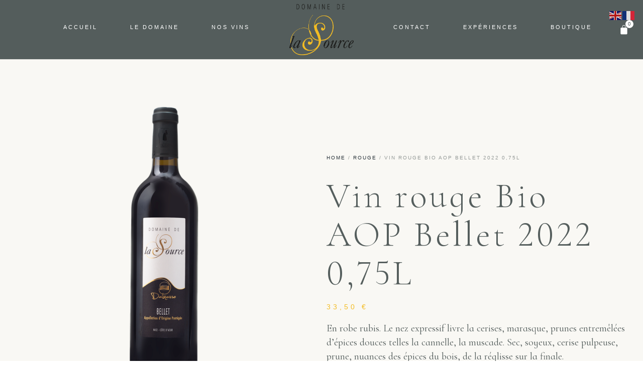

--- FILE ---
content_type: text/html; charset=UTF-8
request_url: https://domainedelasource.fr/produit/vin-rouge-bio-aop-bellet-2021-075l-copie-2/
body_size: 31067
content:
<!DOCTYPE html>
<html lang="fr-FR" class="no-js">

<head>
	<meta charset="UTF-8" />
	<meta http-equiv="X-UA-Compatible" content="IE=edge" />
	<meta name="viewport" content="width=device-width, initial-scale=1">

	
	<title>Vin rouge Bio AOP Bellet 2022 0,75L &#8211; Domaine de la Source</title>
<meta name='robots' content='max-image-preview:large' />
	<style>img:is([sizes="auto" i], [sizes^="auto," i]) { contain-intrinsic-size: 3000px 1500px }</style>
	<script>window._wca = window._wca || [];</script>
<link rel='dns-prefetch' href='//stats.wp.com' />
<link rel='dns-prefetch' href='//www.googletagmanager.com' />
<link rel="alternate" type="application/rss+xml" title="Domaine de la Source &raquo; Flux" href="https://domainedelasource.fr/feed/" />
<link rel="alternate" type="application/rss+xml" title="Domaine de la Source &raquo; Flux des commentaires" href="https://domainedelasource.fr/comments/feed/" />
<script type="text/javascript">
/* <![CDATA[ */
window._wpemojiSettings = {"baseUrl":"https:\/\/s.w.org\/images\/core\/emoji\/16.0.1\/72x72\/","ext":".png","svgUrl":"https:\/\/s.w.org\/images\/core\/emoji\/16.0.1\/svg\/","svgExt":".svg","source":{"concatemoji":"https:\/\/domainedelasource.fr\/wp-includes\/js\/wp-emoji-release.min.js?ver=1d9ff9"}};
/*! This file is auto-generated */
!function(s,n){var o,i,e;function c(e){try{var t={supportTests:e,timestamp:(new Date).valueOf()};sessionStorage.setItem(o,JSON.stringify(t))}catch(e){}}function p(e,t,n){e.clearRect(0,0,e.canvas.width,e.canvas.height),e.fillText(t,0,0);var t=new Uint32Array(e.getImageData(0,0,e.canvas.width,e.canvas.height).data),a=(e.clearRect(0,0,e.canvas.width,e.canvas.height),e.fillText(n,0,0),new Uint32Array(e.getImageData(0,0,e.canvas.width,e.canvas.height).data));return t.every(function(e,t){return e===a[t]})}function u(e,t){e.clearRect(0,0,e.canvas.width,e.canvas.height),e.fillText(t,0,0);for(var n=e.getImageData(16,16,1,1),a=0;a<n.data.length;a++)if(0!==n.data[a])return!1;return!0}function f(e,t,n,a){switch(t){case"flag":return n(e,"\ud83c\udff3\ufe0f\u200d\u26a7\ufe0f","\ud83c\udff3\ufe0f\u200b\u26a7\ufe0f")?!1:!n(e,"\ud83c\udde8\ud83c\uddf6","\ud83c\udde8\u200b\ud83c\uddf6")&&!n(e,"\ud83c\udff4\udb40\udc67\udb40\udc62\udb40\udc65\udb40\udc6e\udb40\udc67\udb40\udc7f","\ud83c\udff4\u200b\udb40\udc67\u200b\udb40\udc62\u200b\udb40\udc65\u200b\udb40\udc6e\u200b\udb40\udc67\u200b\udb40\udc7f");case"emoji":return!a(e,"\ud83e\udedf")}return!1}function g(e,t,n,a){var r="undefined"!=typeof WorkerGlobalScope&&self instanceof WorkerGlobalScope?new OffscreenCanvas(300,150):s.createElement("canvas"),o=r.getContext("2d",{willReadFrequently:!0}),i=(o.textBaseline="top",o.font="600 32px Arial",{});return e.forEach(function(e){i[e]=t(o,e,n,a)}),i}function t(e){var t=s.createElement("script");t.src=e,t.defer=!0,s.head.appendChild(t)}"undefined"!=typeof Promise&&(o="wpEmojiSettingsSupports",i=["flag","emoji"],n.supports={everything:!0,everythingExceptFlag:!0},e=new Promise(function(e){s.addEventListener("DOMContentLoaded",e,{once:!0})}),new Promise(function(t){var n=function(){try{var e=JSON.parse(sessionStorage.getItem(o));if("object"==typeof e&&"number"==typeof e.timestamp&&(new Date).valueOf()<e.timestamp+604800&&"object"==typeof e.supportTests)return e.supportTests}catch(e){}return null}();if(!n){if("undefined"!=typeof Worker&&"undefined"!=typeof OffscreenCanvas&&"undefined"!=typeof URL&&URL.createObjectURL&&"undefined"!=typeof Blob)try{var e="postMessage("+g.toString()+"("+[JSON.stringify(i),f.toString(),p.toString(),u.toString()].join(",")+"));",a=new Blob([e],{type:"text/javascript"}),r=new Worker(URL.createObjectURL(a),{name:"wpTestEmojiSupports"});return void(r.onmessage=function(e){c(n=e.data),r.terminate(),t(n)})}catch(e){}c(n=g(i,f,p,u))}t(n)}).then(function(e){for(var t in e)n.supports[t]=e[t],n.supports.everything=n.supports.everything&&n.supports[t],"flag"!==t&&(n.supports.everythingExceptFlag=n.supports.everythingExceptFlag&&n.supports[t]);n.supports.everythingExceptFlag=n.supports.everythingExceptFlag&&!n.supports.flag,n.DOMReady=!1,n.readyCallback=function(){n.DOMReady=!0}}).then(function(){return e}).then(function(){var e;n.supports.everything||(n.readyCallback(),(e=n.source||{}).concatemoji?t(e.concatemoji):e.wpemoji&&e.twemoji&&(t(e.twemoji),t(e.wpemoji)))}))}((window,document),window._wpemojiSettings);
/* ]]> */
</script>
<style id="vamtam-theme-options">:root {--vamtam-default-bg-color:#f9f8f4;
--vamtam-default-line-color:rgba( 222,221,217, 1 );
--vamtam-small-padding:20px;
--vamtam-horizontal-padding:50px;
--vamtam-vertical-padding:30px;
--vamtam-horizontal-padding-large:60px;
--vamtam-vertical-padding-large:60px;
--vamtam-no-border-link:none;
--vamtam-border-radius:0px;
--vamtam-border-radius-oval:0px;
--vamtam-border-radius-small:0px;
--vamtam-overlay-color:#ffffff;
--vamtam-overlay-color-hc:#000000;
--vamtam-box-outer-padding:60px;
--vamtam-body-link-regular:#242E35;
--vamtam-body-link-visited:#242E35;
--vamtam-body-link-hover:#B98D58;
--vamtam-body-link-active:#B98D58;
--vamtam-body-background-color:#F9F8F4;
--vamtam-input-border-radius:0px 0px 0px 0px;
--vamtam-input-border-color:transparent;
--vamtam-btn-text-color:#F3BC22;
--vamtam-btn-hover-text-color:#242E35;
--vamtam-btn-bg-color:#02010100;
--vamtam-site-max-width:1260px;
--vamtam-primary-font-color:#545D5C;
--vamtam-h1-color:#545D5C;
--vamtam-h2-color:#545D5C;
--vamtam-h3-color:#545D5C;
--vamtam-h4-color:#545D5C;
--vamtam-h5-color:#545D5C;
--vamtam-h6-color:#F3BC22;
--vamtam-accent-color-1:#F3BC22;
--vamtam-accent-color-1-hc:#000000;
--vamtam-accent-color-1-rgb:243,188,34;
--vamtam-accent-color-2:#545D5C;
--vamtam-accent-color-2-hc:#FFFFFF;
--vamtam-accent-color-2-rgb:84,93,92;
--vamtam-accent-color-3:#242E35;
--vamtam-accent-color-3-hc:#FFFFFF;
--vamtam-accent-color-3-rgb:36,46,53;
--vamtam-accent-color-4:#909090;
--vamtam-accent-color-4-hc:#FFFFFF;
--vamtam-accent-color-4-rgb:144,144,144;
--vamtam-accent-color-5:#FFFFFF;
--vamtam-accent-color-5-hc:#000000;
--vamtam-accent-color-5-rgb:255,255,255;
--vamtam-accent-color-6:#000000;
--vamtam-accent-color-6-hc:#FFFFFF;
--vamtam-accent-color-6-rgb:0,0,0;
--vamtam-accent-color-7:#DEDDD9;
--vamtam-accent-color-7-hc:#000000;
--vamtam-accent-color-7-rgb:222,221,217;
--vamtam-accent-color-8:#F9F8F4;
--vamtam-accent-color-8-hc:#000000;
--vamtam-accent-color-8-rgb:249,248,244;
--vamtam-sticky-header-bg-color:#545D5C;
--vamtam-primary-font-font-family:'Cormorant Infant';
--vamtam-primary-font-font-weight:normal;
--vamtam-primary-font-font-size-desktop:20px;
--vamtam-primary-font-font-size-tablet:20px;
--vamtam-primary-font-font-size-phone:20px;
--vamtam-primary-font-line-height-desktop:1.4em;
--vamtam-primary-font-line-height-tablet:1.4em;
--vamtam-primary-font-line-height-phone:1.4em;
--vamtam-h1-font-family:'Cormorant Infant';
--vamtam-h1-font-weight:300;
--vamtam-h1-font-size-desktop:80px;
--vamtam-h1-font-size-tablet:60px;
--vamtam-h1-font-size-phone:55px;
--vamtam-h1-line-height-desktop:1.1em;
--vamtam-h1-line-height-tablet:1em;
--vamtam-h1-line-height-phone:1em;
--vamtam-h1-letter-spacing-tablet:0px;
--vamtam-h1-letter-spacing-phone:0px;
--vamtam-h2-font-family:'Cormorant Infant';
--vamtam-h2-font-style:normal;
--vamtam-h2-font-size-desktop:62px;
--vamtam-h2-font-size-tablet:50px;
--vamtam-h2-font-size-phone:40px;
--vamtam-h2-line-height-desktop:1.1em;
--vamtam-h2-line-height-tablet:1.1em;
--vamtam-h2-line-height-phone:1.1em;
--vamtam-h2-letter-spacing-tablet:0px;
--vamtam-h2-letter-spacing-phone:0px;
--vamtam-h3-font-family:'Cormorant Infant';
--vamtam-h3-font-weight:500;
--vamtam-h3-font-style:normal;
--vamtam-h3-font-size-desktop:40px;
--vamtam-h3-font-size-tablet:34px;
--vamtam-h3-font-size-phone:32px;
--vamtam-h3-line-height-desktop:1.1em;
--vamtam-h3-line-height-tablet:1.1em;
--vamtam-h3-line-height-phone:1.1em;
--vamtam-h4-font-family:'Cormorant Infant';
--vamtam-h4-font-weight:500;
--vamtam-h4-font-style:normal;
--vamtam-h4-font-size-desktop:32px;
--vamtam-h4-font-size-tablet:28px;
--vamtam-h4-font-size-phone:28px;
--vamtam-h4-line-height-desktop:1.1em;
--vamtam-h4-line-height-tablet:1.1em;
--vamtam-h4-line-height-phone:1.1em;
--vamtam-h5-font-family:'Cormorant Infant';
--vamtam-h5-font-weight:500;
--vamtam-h5-font-style:normal;
--vamtam-h5-font-size-desktop:26px;
--vamtam-h5-font-size-tablet:22px;
--vamtam-h5-font-size-phone:22px;
--vamtam-h5-line-height-desktop:1.2em;
--vamtam-h5-line-height-tablet:1.2em;
--vamtam-h5-line-height-phone:1.2em;
--vamtam-h6-font-family:'Alata';
--vamtam-h6-font-weight:100;
--vamtam-h6-font-style:normal;
--vamtam-h6-transform:uppercase;
--vamtam-h6-font-size-desktop:14px;
--vamtam-h6-font-size-tablet:14px;
--vamtam-h6-font-size-phone:12px;
--vamtam-h6-line-height-desktop:1.3em;
--vamtam-h6-line-height-tablet:1.3em;
--vamtam-h6-line-height-phone:1.3em;
--vamtam-h6-letter-spacing-desktop:10px;
--vamtam-h6-letter-spacing-tablet:8px;
--vamtam-h6-letter-spacing-phone:6px;
--vamtam-loading-animation:url('https://domainedelasource.fr/wp-content/themes/lagar/vamtam/assets/images/loader-ring.gif');
}</style><link rel='stylesheet' id='font-awesome-css' href='https://domainedelasource.fr/wp-content/plugins/advanced-product-labels-for-woocommerce/berocket/assets/css/font-awesome.min.css?ver=1d9ff9' type='text/css' media='all' />
<link rel='stylesheet' id='berocket_products_label_style-css' href='https://domainedelasource.fr/wp-content/plugins/advanced-product-labels-for-woocommerce/css/frontend.css?ver=1.2.6' type='text/css' media='all' />
<style id='berocket_products_label_style-inline-css' type='text/css'>

        .berocket_better_labels:before,
        .berocket_better_labels:after {
            clear: both;
            content: " ";
            display: block;
        }
        .berocket_better_labels.berocket_better_labels_image {
            position: absolute!important;
            top: 0px!important;
            bottom: 0px!important;
            left: 0px!important;
            right: 0px!important;
            pointer-events: none;
        }
        .berocket_better_labels.berocket_better_labels_image * {
            pointer-events: none;
        }
        .berocket_better_labels.berocket_better_labels_image img,
        .berocket_better_labels.berocket_better_labels_image .fa,
        .berocket_better_labels.berocket_better_labels_image .berocket_color_label,
        .berocket_better_labels.berocket_better_labels_image .berocket_image_background,
        .berocket_better_labels .berocket_better_labels_line .br_alabel,
        .berocket_better_labels .berocket_better_labels_line .br_alabel span {
            pointer-events: all;
        }
        .berocket_better_labels .berocket_color_label,
        .br_alabel .berocket_color_label {
            width: 100%;
            height: 100%;
            display: block;
        }
        .berocket_better_labels .berocket_better_labels_position_left {
            text-align:left;
            float: left;
            clear: left;
        }
        .berocket_better_labels .berocket_better_labels_position_center {
            text-align:center;
        }
        .berocket_better_labels .berocket_better_labels_position_right {
            text-align:right;
            float: right;
            clear: right;
        }
        .berocket_better_labels.berocket_better_labels_label {
            clear: both
        }
        .berocket_better_labels .berocket_better_labels_line {
            line-height: 1px;
        }
        .berocket_better_labels.berocket_better_labels_label .berocket_better_labels_line {
            clear: none;
        }
        .berocket_better_labels .berocket_better_labels_position_left .berocket_better_labels_line {
            clear: left;
        }
        .berocket_better_labels .berocket_better_labels_position_right .berocket_better_labels_line {
            clear: right;
        }
        .berocket_better_labels .berocket_better_labels_line .br_alabel {
            display: inline-block;
            position: relative;
            top: 0!important;
            left: 0!important;
            right: 0!important;
            line-height: 1px;
        }.berocket_better_labels .berocket_better_labels_position {
                display: flex;
                flex-direction: column;
            }
            .berocket_better_labels .berocket_better_labels_position.berocket_better_labels_position_left {
                align-items: start;
            }
            .berocket_better_labels .berocket_better_labels_position.berocket_better_labels_position_right {
                align-items: end;
            }
            .berocket_better_labels .berocket_better_labels_position.berocket_better_labels_position_center {
                align-items: center;
            }
            .berocket_better_labels .berocket_better_labels_position .berocket_better_labels_inline {
                display: flex;
                align-items: start;
            }
</style>
<style id='wp-emoji-styles-inline-css' type='text/css'>

	img.wp-smiley, img.emoji {
		display: inline !important;
		border: none !important;
		box-shadow: none !important;
		height: 1em !important;
		width: 1em !important;
		margin: 0 0.07em !important;
		vertical-align: -0.1em !important;
		background: none !important;
		padding: 0 !important;
	}
</style>
<style id='classic-theme-styles-inline-css' type='text/css'>
/*! This file is auto-generated */
.wp-block-button__link{color:#fff;background-color:#32373c;border-radius:9999px;box-shadow:none;text-decoration:none;padding:calc(.667em + 2px) calc(1.333em + 2px);font-size:1.125em}.wp-block-file__button{background:#32373c;color:#fff;text-decoration:none}
</style>
<link rel='stylesheet' id='mediaelement-css' href='https://domainedelasource.fr/wp-includes/js/mediaelement/mediaelementplayer-legacy.min.css?ver=4.2.17' type='text/css' media='all' />
<link rel='stylesheet' id='wp-mediaelement-css' href='https://domainedelasource.fr/wp-includes/js/mediaelement/wp-mediaelement.min.css?ver=1d9ff9' type='text/css' media='all' />
<style id='jetpack-sharing-buttons-style-inline-css' type='text/css'>
.jetpack-sharing-buttons__services-list{display:flex;flex-direction:row;flex-wrap:wrap;gap:0;list-style-type:none;margin:5px;padding:0}.jetpack-sharing-buttons__services-list.has-small-icon-size{font-size:12px}.jetpack-sharing-buttons__services-list.has-normal-icon-size{font-size:16px}.jetpack-sharing-buttons__services-list.has-large-icon-size{font-size:24px}.jetpack-sharing-buttons__services-list.has-huge-icon-size{font-size:36px}@media print{.jetpack-sharing-buttons__services-list{display:none!important}}.editor-styles-wrapper .wp-block-jetpack-sharing-buttons{gap:0;padding-inline-start:0}ul.jetpack-sharing-buttons__services-list.has-background{padding:1.25em 2.375em}
</style>
<style id='global-styles-inline-css' type='text/css'>
:root{--wp--preset--aspect-ratio--square: 1;--wp--preset--aspect-ratio--4-3: 4/3;--wp--preset--aspect-ratio--3-4: 3/4;--wp--preset--aspect-ratio--3-2: 3/2;--wp--preset--aspect-ratio--2-3: 2/3;--wp--preset--aspect-ratio--16-9: 16/9;--wp--preset--aspect-ratio--9-16: 9/16;--wp--preset--color--black: #000000;--wp--preset--color--cyan-bluish-gray: #abb8c3;--wp--preset--color--white: #ffffff;--wp--preset--color--pale-pink: #f78da7;--wp--preset--color--vivid-red: #cf2e2e;--wp--preset--color--luminous-vivid-orange: #ff6900;--wp--preset--color--luminous-vivid-amber: #fcb900;--wp--preset--color--light-green-cyan: #7bdcb5;--wp--preset--color--vivid-green-cyan: #00d084;--wp--preset--color--pale-cyan-blue: #8ed1fc;--wp--preset--color--vivid-cyan-blue: #0693e3;--wp--preset--color--vivid-purple: #9b51e0;--wp--preset--gradient--vivid-cyan-blue-to-vivid-purple: linear-gradient(135deg,rgba(6,147,227,1) 0%,rgb(155,81,224) 100%);--wp--preset--gradient--light-green-cyan-to-vivid-green-cyan: linear-gradient(135deg,rgb(122,220,180) 0%,rgb(0,208,130) 100%);--wp--preset--gradient--luminous-vivid-amber-to-luminous-vivid-orange: linear-gradient(135deg,rgba(252,185,0,1) 0%,rgba(255,105,0,1) 100%);--wp--preset--gradient--luminous-vivid-orange-to-vivid-red: linear-gradient(135deg,rgba(255,105,0,1) 0%,rgb(207,46,46) 100%);--wp--preset--gradient--very-light-gray-to-cyan-bluish-gray: linear-gradient(135deg,rgb(238,238,238) 0%,rgb(169,184,195) 100%);--wp--preset--gradient--cool-to-warm-spectrum: linear-gradient(135deg,rgb(74,234,220) 0%,rgb(151,120,209) 20%,rgb(207,42,186) 40%,rgb(238,44,130) 60%,rgb(251,105,98) 80%,rgb(254,248,76) 100%);--wp--preset--gradient--blush-light-purple: linear-gradient(135deg,rgb(255,206,236) 0%,rgb(152,150,240) 100%);--wp--preset--gradient--blush-bordeaux: linear-gradient(135deg,rgb(254,205,165) 0%,rgb(254,45,45) 50%,rgb(107,0,62) 100%);--wp--preset--gradient--luminous-dusk: linear-gradient(135deg,rgb(255,203,112) 0%,rgb(199,81,192) 50%,rgb(65,88,208) 100%);--wp--preset--gradient--pale-ocean: linear-gradient(135deg,rgb(255,245,203) 0%,rgb(182,227,212) 50%,rgb(51,167,181) 100%);--wp--preset--gradient--electric-grass: linear-gradient(135deg,rgb(202,248,128) 0%,rgb(113,206,126) 100%);--wp--preset--gradient--midnight: linear-gradient(135deg,rgb(2,3,129) 0%,rgb(40,116,252) 100%);--wp--preset--font-size--small: 13px;--wp--preset--font-size--medium: 20px;--wp--preset--font-size--large: 36px;--wp--preset--font-size--x-large: 42px;--wp--preset--font-family--inter: "Inter", sans-serif;--wp--preset--font-family--cardo: Cardo;--wp--preset--spacing--20: 0.44rem;--wp--preset--spacing--30: 0.67rem;--wp--preset--spacing--40: 1rem;--wp--preset--spacing--50: 1.5rem;--wp--preset--spacing--60: 2.25rem;--wp--preset--spacing--70: 3.38rem;--wp--preset--spacing--80: 5.06rem;--wp--preset--shadow--natural: 6px 6px 9px rgba(0, 0, 0, 0.2);--wp--preset--shadow--deep: 12px 12px 50px rgba(0, 0, 0, 0.4);--wp--preset--shadow--sharp: 6px 6px 0px rgba(0, 0, 0, 0.2);--wp--preset--shadow--outlined: 6px 6px 0px -3px rgba(255, 255, 255, 1), 6px 6px rgba(0, 0, 0, 1);--wp--preset--shadow--crisp: 6px 6px 0px rgba(0, 0, 0, 1);}:where(.is-layout-flex){gap: 0.5em;}:where(.is-layout-grid){gap: 0.5em;}body .is-layout-flex{display: flex;}.is-layout-flex{flex-wrap: wrap;align-items: center;}.is-layout-flex > :is(*, div){margin: 0;}body .is-layout-grid{display: grid;}.is-layout-grid > :is(*, div){margin: 0;}:where(.wp-block-columns.is-layout-flex){gap: 2em;}:where(.wp-block-columns.is-layout-grid){gap: 2em;}:where(.wp-block-post-template.is-layout-flex){gap: 1.25em;}:where(.wp-block-post-template.is-layout-grid){gap: 1.25em;}.has-black-color{color: var(--wp--preset--color--black) !important;}.has-cyan-bluish-gray-color{color: var(--wp--preset--color--cyan-bluish-gray) !important;}.has-white-color{color: var(--wp--preset--color--white) !important;}.has-pale-pink-color{color: var(--wp--preset--color--pale-pink) !important;}.has-vivid-red-color{color: var(--wp--preset--color--vivid-red) !important;}.has-luminous-vivid-orange-color{color: var(--wp--preset--color--luminous-vivid-orange) !important;}.has-luminous-vivid-amber-color{color: var(--wp--preset--color--luminous-vivid-amber) !important;}.has-light-green-cyan-color{color: var(--wp--preset--color--light-green-cyan) !important;}.has-vivid-green-cyan-color{color: var(--wp--preset--color--vivid-green-cyan) !important;}.has-pale-cyan-blue-color{color: var(--wp--preset--color--pale-cyan-blue) !important;}.has-vivid-cyan-blue-color{color: var(--wp--preset--color--vivid-cyan-blue) !important;}.has-vivid-purple-color{color: var(--wp--preset--color--vivid-purple) !important;}.has-black-background-color{background-color: var(--wp--preset--color--black) !important;}.has-cyan-bluish-gray-background-color{background-color: var(--wp--preset--color--cyan-bluish-gray) !important;}.has-white-background-color{background-color: var(--wp--preset--color--white) !important;}.has-pale-pink-background-color{background-color: var(--wp--preset--color--pale-pink) !important;}.has-vivid-red-background-color{background-color: var(--wp--preset--color--vivid-red) !important;}.has-luminous-vivid-orange-background-color{background-color: var(--wp--preset--color--luminous-vivid-orange) !important;}.has-luminous-vivid-amber-background-color{background-color: var(--wp--preset--color--luminous-vivid-amber) !important;}.has-light-green-cyan-background-color{background-color: var(--wp--preset--color--light-green-cyan) !important;}.has-vivid-green-cyan-background-color{background-color: var(--wp--preset--color--vivid-green-cyan) !important;}.has-pale-cyan-blue-background-color{background-color: var(--wp--preset--color--pale-cyan-blue) !important;}.has-vivid-cyan-blue-background-color{background-color: var(--wp--preset--color--vivid-cyan-blue) !important;}.has-vivid-purple-background-color{background-color: var(--wp--preset--color--vivid-purple) !important;}.has-black-border-color{border-color: var(--wp--preset--color--black) !important;}.has-cyan-bluish-gray-border-color{border-color: var(--wp--preset--color--cyan-bluish-gray) !important;}.has-white-border-color{border-color: var(--wp--preset--color--white) !important;}.has-pale-pink-border-color{border-color: var(--wp--preset--color--pale-pink) !important;}.has-vivid-red-border-color{border-color: var(--wp--preset--color--vivid-red) !important;}.has-luminous-vivid-orange-border-color{border-color: var(--wp--preset--color--luminous-vivid-orange) !important;}.has-luminous-vivid-amber-border-color{border-color: var(--wp--preset--color--luminous-vivid-amber) !important;}.has-light-green-cyan-border-color{border-color: var(--wp--preset--color--light-green-cyan) !important;}.has-vivid-green-cyan-border-color{border-color: var(--wp--preset--color--vivid-green-cyan) !important;}.has-pale-cyan-blue-border-color{border-color: var(--wp--preset--color--pale-cyan-blue) !important;}.has-vivid-cyan-blue-border-color{border-color: var(--wp--preset--color--vivid-cyan-blue) !important;}.has-vivid-purple-border-color{border-color: var(--wp--preset--color--vivid-purple) !important;}.has-vivid-cyan-blue-to-vivid-purple-gradient-background{background: var(--wp--preset--gradient--vivid-cyan-blue-to-vivid-purple) !important;}.has-light-green-cyan-to-vivid-green-cyan-gradient-background{background: var(--wp--preset--gradient--light-green-cyan-to-vivid-green-cyan) !important;}.has-luminous-vivid-amber-to-luminous-vivid-orange-gradient-background{background: var(--wp--preset--gradient--luminous-vivid-amber-to-luminous-vivid-orange) !important;}.has-luminous-vivid-orange-to-vivid-red-gradient-background{background: var(--wp--preset--gradient--luminous-vivid-orange-to-vivid-red) !important;}.has-very-light-gray-to-cyan-bluish-gray-gradient-background{background: var(--wp--preset--gradient--very-light-gray-to-cyan-bluish-gray) !important;}.has-cool-to-warm-spectrum-gradient-background{background: var(--wp--preset--gradient--cool-to-warm-spectrum) !important;}.has-blush-light-purple-gradient-background{background: var(--wp--preset--gradient--blush-light-purple) !important;}.has-blush-bordeaux-gradient-background{background: var(--wp--preset--gradient--blush-bordeaux) !important;}.has-luminous-dusk-gradient-background{background: var(--wp--preset--gradient--luminous-dusk) !important;}.has-pale-ocean-gradient-background{background: var(--wp--preset--gradient--pale-ocean) !important;}.has-electric-grass-gradient-background{background: var(--wp--preset--gradient--electric-grass) !important;}.has-midnight-gradient-background{background: var(--wp--preset--gradient--midnight) !important;}.has-small-font-size{font-size: var(--wp--preset--font-size--small) !important;}.has-medium-font-size{font-size: var(--wp--preset--font-size--medium) !important;}.has-large-font-size{font-size: var(--wp--preset--font-size--large) !important;}.has-x-large-font-size{font-size: var(--wp--preset--font-size--x-large) !important;}
:where(.wp-block-post-template.is-layout-flex){gap: 1.25em;}:where(.wp-block-post-template.is-layout-grid){gap: 1.25em;}
:where(.wp-block-columns.is-layout-flex){gap: 2em;}:where(.wp-block-columns.is-layout-grid){gap: 2em;}
:root :where(.wp-block-pullquote){font-size: 1.5em;line-height: 1.6;}
</style>
<link rel='stylesheet' id='contact-form-7-css' href='https://domainedelasource.fr/wp-content/plugins/contact-form-7/includes/css/styles.css?ver=5.9.8' type='text/css' media='all' />
<link rel='stylesheet' id='woocommerce-layout-css' href='https://domainedelasource.fr/wp-content/plugins/woocommerce/assets/css/woocommerce-layout.css?ver=d397ac' type='text/css' media='all' />
<style id='woocommerce-layout-inline-css' type='text/css'>

	.infinite-scroll .woocommerce-pagination {
		display: none;
	}
</style>
<link rel='stylesheet' id='woocommerce-smallscreen-css' href='https://domainedelasource.fr/wp-content/plugins/woocommerce/assets/css/woocommerce-smallscreen.css?ver=d397ac' type='text/css' media='only screen and (max-width: 768px)' />
<link rel='stylesheet' id='woocommerce-general-css' href='https://domainedelasource.fr/wp-content/plugins/woocommerce/assets/css/woocommerce.css?ver=d397ac' type='text/css' media='all' />
<style id='woocommerce-inline-inline-css' type='text/css'>
.woocommerce form .form-row .required { visibility: visible; }
</style>
<link rel='stylesheet' id='elementor-icons-css' href='https://domainedelasource.fr/wp-content/plugins/elementor/assets/lib/eicons/css/elementor-icons.min.css?ver=5.30.0' type='text/css' media='all' />
<link rel='stylesheet' id='elementor-frontend-css' href='https://domainedelasource.fr/wp-content/plugins/elementor/assets/css/frontend.min.css?ver=3.23.4' type='text/css' media='all' />
<link rel='stylesheet' id='swiper-css' href='https://domainedelasource.fr/wp-content/plugins/elementor/assets/lib/swiper/v8/css/swiper.min.css?ver=8.4.5' type='text/css' media='all' />
<link rel='stylesheet' id='elementor-post-6-css' href='https://domainedelasource.fr/wp-content/uploads/elementor/css/post-6.css?ver=1724157545' type='text/css' media='all' />
<link rel='stylesheet' id='elementor-pro-css' href='https://domainedelasource.fr/wp-content/plugins/elementor-pro/assets/css/frontend.min.css?ver=3.13.2' type='text/css' media='all' />
<link rel='stylesheet' id='font-awesome-5-all-css' href='https://domainedelasource.fr/wp-content/plugins/elementor/assets/lib/font-awesome/css/all.min.css?ver=3.23.4' type='text/css' media='all' />
<link rel='stylesheet' id='font-awesome-4-shim-css' href='https://domainedelasource.fr/wp-content/plugins/elementor/assets/lib/font-awesome/css/v4-shims.min.css?ver=3.23.4' type='text/css' media='all' />
<link rel='stylesheet' id='elementor-post-990375-css' href='https://domainedelasource.fr/wp-content/uploads/elementor/css/post-990375.css?ver=1724186297' type='text/css' media='all' />
<link rel='stylesheet' id='elementor-post-989202-css' href='https://domainedelasource.fr/wp-content/uploads/elementor/css/post-989202.css?ver=1724157545' type='text/css' media='all' />
<link rel='stylesheet' id='elementor-post-989118-css' href='https://domainedelasource.fr/wp-content/uploads/elementor/css/post-989118.css?ver=1724157545' type='text/css' media='all' />
<link rel='stylesheet' id='elementor-post-6170-css' href='https://domainedelasource.fr/wp-content/uploads/elementor/css/post-6170.css?ver=1724157833' type='text/css' media='all' />
<link rel='stylesheet' id='elementor-post-4639-css' href='https://domainedelasource.fr/wp-content/uploads/elementor/css/post-4639.css?ver=1724157545' type='text/css' media='all' />
<link rel='stylesheet' id='stripe_styles-css' href='https://domainedelasource.fr/wp-content/plugins/woocommerce-gateway-stripe/assets/css/stripe-styles.css?ver=8.6.1' type='text/css' media='all' />
<link rel='stylesheet' id='vamtam-front-all-css' href='https://domainedelasource.fr/wp-content/themes/lagar/vamtam/assets/css/dist/all.css?ver=1724158302' type='text/css' media='all' />
<style id='vamtam-front-all-inline-css' type='text/css'>

			@font-face {
				font-family: 'icomoon';
				src: url(https://domainedelasource.fr/wp-content/themes/lagar/vamtam/assets/fonts/icons/icomoon.woff2) format('woff2'),
					 url( https://domainedelasource.fr/wp-content/themes/lagar/vamtam/assets/fonts/icons/icomoon.woff) format('woff'),
					 url(https://domainedelasource.fr/wp-content/themes/lagar/vamtam/assets/fonts/icons/icomoon.ttf) format('ttf');
				font-weight: normal;
				font-style: normal;
				font-display: swap;
			}
		
				@font-face {
					font-family: 'vamtam-theme';
					src: url(https://domainedelasource.fr/wp-content/themes/lagar/vamtam/assets/fonts/theme-icons/theme-icons.woff2) format('woff2'),
						url(https://domainedelasource.fr/wp-content/themes/lagar/vamtam/assets/fonts/theme-icons/theme-icons.woff) format('woff');
					font-weight: normal;
					font-style: normal;
					font-display: swap;
				}
			
@font-face {
	font-family: 'Alata';
	font-style: normal;
	font-weight: normal;
	font-display: swap;
	src: url('https://lagar.vamtam.com/wp-content/uploads/2020/03/Alata-Regular.woff') format('woff');
}


.vamtam-box-outer-padding,
.limit-wrapper,
.header-padding {
	padding-left: 0;
	padding-right: 0;
}

.vamtam-box-outer-padding .vamtam-box-outer-padding,
.limit-wrapper .limit-wrapper,
.elementor .limit-wrapper {
	padding-left: 0;
	padding-right: 0;
}

@media ( min-width: 1026px ) and ( max-width: 1260px ) {
	.vamtam-box-outer-padding,
	.limit-wrapper,
	.header-padding {
		padding-left: 40px;
		padding-right: 40px;
	}
}

@media ( max-width: 1025px ) {
	.vamtam-box-outer-padding,
	.limit-wrapper,
	.header-padding {
		padding-left: 30px;
		padding-right: 30px;
	}
}

@media ( max-width: 768px ) {
	.vamtam-box-outer-padding,
	.limit-wrapper,
	.header-padding {
		padding-left: 20px;
		padding-right: 20px;
	}
}


</style>
<link rel='stylesheet' id='vamtam-theme-layout-max-low-css' href='https://domainedelasource.fr/wp-content/themes/lagar/vamtam/assets/css/dist/responsive/layout-max-low.css?ver=1724158302' type='text/css' media='(min-width: 1025px) and (max-width: 1260px)' />
<link rel='stylesheet' id='vamtam-theme-layout-max-css' href='https://domainedelasource.fr/wp-content/themes/lagar/vamtam/assets/css/dist/responsive/layout-max.css?ver=1724158302' type='text/css' media='(min-width: 1025px)' />
<link rel='stylesheet' id='vamtam-theme-layout-below-max-css' href='https://domainedelasource.fr/wp-content/themes/lagar/vamtam/assets/css/dist/responsive/layout-below-max.css?ver=1724158302' type='text/css' media='(max-width: 1024px)' />
<link rel='stylesheet' id='vamtam-theme-layout-small-css' href='https://domainedelasource.fr/wp-content/themes/lagar/vamtam/assets/css/dist/responsive/layout-small.css?ver=1724158302' type='text/css' media='(max-width: 767px)' />
<link rel='stylesheet' id='vamtam-theme-wc-small-screen-css' href='https://domainedelasource.fr/wp-content/themes/lagar/vamtam/assets/css/dist/responsive/wc-small-screen.css?ver=1724158302' type='text/css' media='only screen and (max-width: 768px)' />
<link rel='stylesheet' id='google-fonts-1-css' href='https://fonts.googleapis.com/css?family=Cormorant+Infant%3A100%2C100italic%2C200%2C200italic%2C300%2C300italic%2C400%2C400italic%2C500%2C500italic%2C600%2C600italic%2C700%2C700italic%2C800%2C800italic%2C900%2C900italic%7CCormorant+Garamond%3A100%2C100italic%2C200%2C200italic%2C300%2C300italic%2C400%2C400italic%2C500%2C500italic%2C600%2C600italic%2C700%2C700italic%2C800%2C800italic%2C900%2C900italic%7CCormorant+SC%3A100%2C100italic%2C200%2C200italic%2C300%2C300italic%2C400%2C400italic%2C500%2C500italic%2C600%2C600italic%2C700%2C700italic%2C800%2C800italic%2C900%2C900italic&#038;display=auto&#038;ver=1d9ff9' type='text/css' media='all' />
<link rel='stylesheet' id='elementor-icons-shared-0-css' href='https://domainedelasource.fr/wp-content/plugins/elementor/assets/lib/font-awesome/css/fontawesome.min.css?ver=5.15.3' type='text/css' media='all' />
<link rel='stylesheet' id='elementor-icons-fa-solid-css' href='https://domainedelasource.fr/wp-content/plugins/elementor/assets/lib/font-awesome/css/solid.min.css?ver=5.15.3' type='text/css' media='all' />
<link rel='stylesheet' id='elementor-icons-fa-brands-css' href='https://domainedelasource.fr/wp-content/plugins/elementor/assets/lib/font-awesome/css/brands.min.css?ver=5.15.3' type='text/css' media='all' />
<link rel="preconnect" href="https://fonts.gstatic.com/" crossorigin><script type="text/javascript" src="https://domainedelasource.fr/wp-includes/js/jquery/jquery.min.js?ver=3.7.1" id="jquery-core-js"></script>
<script type="text/javascript" src="https://domainedelasource.fr/wp-includes/js/jquery/jquery-migrate.min.js?ver=3.4.1" id="jquery-migrate-js"></script>
<script type="text/javascript" src="https://domainedelasource.fr/wp-content/plugins/woocommerce/assets/js/jquery-blockui/jquery.blockUI.min.js?ver=2.7.0-wc.9.2.2" id="jquery-blockui-js" defer="defer" data-wp-strategy="defer"></script>
<script type="text/javascript" id="wc-add-to-cart-js-extra">
/* <![CDATA[ */
var wc_add_to_cart_params = {"ajax_url":"\/wp-admin\/admin-ajax.php","wc_ajax_url":"\/?wc-ajax=%%endpoint%%","i18n_view_cart":"View cart","cart_url":"https:\/\/domainedelasource.fr\/panier-3\/","is_cart":"","cart_redirect_after_add":"no"};
/* ]]> */
</script>
<script type="text/javascript" src="https://domainedelasource.fr/wp-content/plugins/woocommerce/assets/js/frontend/add-to-cart.min.js?ver=d397ac" id="wc-add-to-cart-js" defer="defer" data-wp-strategy="defer"></script>
<script type="text/javascript" id="wc-single-product-js-extra">
/* <![CDATA[ */
var wc_single_product_params = {"i18n_required_rating_text":"Please select a rating","review_rating_required":"yes","flexslider":{"rtl":false,"animation":"slide","smoothHeight":true,"directionNav":false,"controlNav":"thumbnails","slideshow":false,"animationSpeed":500,"animationLoop":false,"allowOneSlide":false},"zoom_enabled":"","zoom_options":[],"photoswipe_enabled":"","photoswipe_options":{"shareEl":false,"closeOnScroll":false,"history":false,"hideAnimationDuration":0,"showAnimationDuration":0},"flexslider_enabled":""};
/* ]]> */
</script>
<script type="text/javascript" src="https://domainedelasource.fr/wp-content/plugins/woocommerce/assets/js/frontend/single-product.min.js?ver=d397ac" id="wc-single-product-js" defer="defer" data-wp-strategy="defer"></script>
<script type="text/javascript" src="https://domainedelasource.fr/wp-content/plugins/woocommerce/assets/js/js-cookie/js.cookie.min.js?ver=2.1.4-wc.9.2.2" id="js-cookie-js" defer="defer" data-wp-strategy="defer"></script>
<script type="text/javascript" id="woocommerce-js-extra">
/* <![CDATA[ */
var woocommerce_params = {"ajax_url":"\/wp-admin\/admin-ajax.php","wc_ajax_url":"\/?wc-ajax=%%endpoint%%"};
/* ]]> */
</script>
<script type="text/javascript" src="https://domainedelasource.fr/wp-content/plugins/woocommerce/assets/js/frontend/woocommerce.min.js?ver=d397ac" id="woocommerce-js" defer="defer" data-wp-strategy="defer"></script>
<script type="text/javascript" id="WCPAY_ASSETS-js-extra">
/* <![CDATA[ */
var wcpayAssets = {"url":"https:\/\/domainedelasource.fr\/wp-content\/plugins\/woocommerce-payments\/dist\/"};
/* ]]> */
</script>
<script type="text/javascript" src="https://stats.wp.com/s-202549.js" id="woocommerce-analytics-js" defer="defer" data-wp-strategy="defer"></script>
<script type="text/javascript" src="https://domainedelasource.fr/wp-content/plugins/elementor/assets/lib/font-awesome/js/v4-shims.min.js?ver=3.23.4" id="font-awesome-4-shim-js"></script>
<script type="text/javascript" id="woocommerce-tokenization-form-js-extra">
/* <![CDATA[ */
var wc_tokenization_form_params = {"is_registration_required":"1","is_logged_in":""};
/* ]]> */
</script>
<script type="text/javascript" src="https://domainedelasource.fr/wp-content/plugins/woocommerce/assets/js/frontend/tokenization-form.min.js?ver=d397ac" id="woocommerce-tokenization-form-js"></script>
<link rel="https://api.w.org/" href="https://domainedelasource.fr/wp-json/" /><link rel="alternate" title="JSON" type="application/json" href="https://domainedelasource.fr/wp-json/wp/v2/product/990375" /><link rel="EditURI" type="application/rsd+xml" title="RSD" href="https://domainedelasource.fr/xmlrpc.php?rsd" />

<link rel="canonical" href="https://domainedelasource.fr/produit/vin-rouge-bio-aop-bellet-2021-075l-copie-2/" />
<link rel='shortlink' href='https://domainedelasource.fr/?p=990375' />
<link rel="alternate" title="oEmbed (JSON)" type="application/json+oembed" href="https://domainedelasource.fr/wp-json/oembed/1.0/embed?url=https%3A%2F%2Fdomainedelasource.fr%2Fproduit%2Fvin-rouge-bio-aop-bellet-2021-075l-copie-2%2F" />
<link rel="alternate" title="oEmbed (XML)" type="text/xml+oembed" href="https://domainedelasource.fr/wp-json/oembed/1.0/embed?url=https%3A%2F%2Fdomainedelasource.fr%2Fproduit%2Fvin-rouge-bio-aop-bellet-2021-075l-copie-2%2F&#038;format=xml" />
<style>.product .images {position: relative;}</style><meta name="generator" content="Site Kit by Google 1.167.0" />	<style>img#wpstats{display:none}</style>
			<noscript><style>.woocommerce-product-gallery{ opacity: 1 !important; }</style></noscript>
	
<!-- Balises Meta Google AdSense ajoutées par Site Kit -->
<meta name="google-adsense-platform-account" content="ca-host-pub-2644536267352236">
<meta name="google-adsense-platform-domain" content="sitekit.withgoogle.com">
<!-- Fin des balises Meta End Google AdSense ajoutées par Site Kit -->
<meta name="generator" content="Elementor 3.23.4; features: e_lazyload; settings: css_print_method-external, google_font-enabled, font_display-auto">
			<style>
				.e-con.e-parent:nth-of-type(n+4):not(.e-lazyloaded):not(.e-no-lazyload),
				.e-con.e-parent:nth-of-type(n+4):not(.e-lazyloaded):not(.e-no-lazyload) * {
					background-image: none !important;
				}
				@media screen and (max-height: 1024px) {
					.e-con.e-parent:nth-of-type(n+3):not(.e-lazyloaded):not(.e-no-lazyload),
					.e-con.e-parent:nth-of-type(n+3):not(.e-lazyloaded):not(.e-no-lazyload) * {
						background-image: none !important;
					}
				}
				@media screen and (max-height: 640px) {
					.e-con.e-parent:nth-of-type(n+2):not(.e-lazyloaded):not(.e-no-lazyload),
					.e-con.e-parent:nth-of-type(n+2):not(.e-lazyloaded):not(.e-no-lazyload) * {
						background-image: none !important;
					}
				}
			</style>
						<meta name="theme-color" content="#FFFFFF">
			<style class='wp-fonts-local' type='text/css'>
@font-face{font-family:Inter;font-style:normal;font-weight:300 900;font-display:fallback;src:url('https://domainedelasource.fr/wp-content/plugins/woocommerce/assets/fonts/Inter-VariableFont_slnt,wght.woff2') format('woff2');font-stretch:normal;}
@font-face{font-family:Cardo;font-style:normal;font-weight:400;font-display:fallback;src:url('https://domainedelasource.fr/wp-content/plugins/woocommerce/assets/fonts/cardo_normal_400.woff2') format('woff2');}
</style>
<link rel="icon" href="https://domainedelasource.fr/wp-content/uploads/2021/04/cropped-domaine-de-la-source-logo-simple-32x32.png" sizes="32x32" />
<link rel="icon" href="https://domainedelasource.fr/wp-content/uploads/2021/04/cropped-domaine-de-la-source-logo-simple-192x192.png" sizes="192x192" />
<link rel="apple-touch-icon" href="https://domainedelasource.fr/wp-content/uploads/2021/04/cropped-domaine-de-la-source-logo-simple-180x180.png" />
<meta name="msapplication-TileImage" content="https://domainedelasource.fr/wp-content/uploads/2021/04/cropped-domaine-de-la-source-logo-simple-270x270.png" />
</head>
<body class="wp-singular product-template-default single single-product postid-990375 wp-custom-logo wp-embed-responsive wp-theme-lagar theme-lagar woocommerce woocommerce-page woocommerce-no-js full header-layout-logo-menu no-page-header no-middle-header responsive-layout has-post-thumbnail single-post-one-column vamtam-is-elementor elementor-active elementor-pro-active vamtam-wc-cart-empty layout-full elementor-default elementor-template-full-width elementor-kit-6 elementor-page elementor-page-990375 elementor-page-6170">
	<div id="top"></div>
	
			<div data-elementor-type="header" data-elementor-id="989202" class="elementor elementor-989202 elementor-location-header">
					<div class="elementor-section-wrap">
								<header class="elementor-section elementor-top-section elementor-element elementor-element-3157b035 elementor-section-content-top elementor-section-height-min-height elementor-hidden-tablet elementor-hidden-mobile vamtam-sticky-header vamtam-sticky-header--transparent-header animated-slow elementor-section-items-stretch elementor-section-boxed elementor-section-height-default" data-id="3157b035" data-element_type="section" data-settings="{&quot;animation&quot;:&quot;none&quot;,&quot;animation_delay&quot;:200,&quot;sticky&quot;:&quot;top&quot;,&quot;background_background&quot;:&quot;classic&quot;,&quot;sticky_on&quot;:[&quot;desktop&quot;,&quot;tablet&quot;,&quot;mobile&quot;],&quot;sticky_offset&quot;:0,&quot;sticky_effects_offset&quot;:0}">
						<div class="elementor-container elementor-column-gap-no">
					<div class="elementor-column elementor-col-25 elementor-top-column elementor-element elementor-element-d3ca940" data-id="d3ca940" data-element_type="column">
			<div class="elementor-widget-wrap elementor-element-populated">
						<div class="elementor-element elementor-element-b0aa059 elementor-nav-menu__align-right elementor-hidden-tablet elementor-hidden-phone elementor-widget__width-auto elementor-nav-menu--dropdown-tablet elementor-nav-menu__text-align-aside elementor-nav-menu--toggle elementor-nav-menu--burger vamtam-has-mobile-disable-scroll elementor-widget elementor-widget-nav-menu" data-id="b0aa059" data-element_type="widget" data-settings="{&quot;submenu_icon&quot;:{&quot;value&quot;:&quot;&lt;i class=\&quot;fas fa-chevron-down\&quot;&gt;&lt;\/i&gt;&quot;,&quot;library&quot;:&quot;fa-solid&quot;},&quot;layout&quot;:&quot;horizontal&quot;,&quot;toggle&quot;:&quot;burger&quot;,&quot;toggle_icon_active&quot;:{&quot;value&quot;:&quot;&quot;,&quot;library&quot;:&quot;&quot;}}" data-widget_type="nav-menu.default">
				<div class="elementor-widget-container">
						<nav class="elementor-nav-menu--main elementor-nav-menu__container elementor-nav-menu--layout-horizontal e--pointer-background e--animation-fade">
				<ul id="menu-1-b0aa059" class="elementor-nav-menu"><li class="menu-item menu-item-type-post_type menu-item-object-page menu-item-home menu-item-990395"><a href="https://domainedelasource.fr/" class="elementor-item">Accueil</a></li>
<li class="menu-item menu-item-type-post_type menu-item-object-page menu-item-has-children menu-item-990399"><a href="https://domainedelasource.fr/notre-histoire/le-domaine/" class="elementor-item">Le domaine</a>
<ul class="sub-menu elementor-nav-menu--dropdown">
	<li class="menu-item menu-item-type-post_type menu-item-object-page menu-item-990397"><a href="https://domainedelasource.fr/notre-histoire/" class="elementor-sub-item">Notre histoire</a></li>
	<li class="menu-item menu-item-type-post_type menu-item-object-page menu-item-990401"><a href="https://domainedelasource.fr/notre-histoire/le-domaine/" class="elementor-sub-item">Le domaine</a></li>
	<li class="menu-item menu-item-type-post_type menu-item-object-page menu-item-990396"><a href="https://domainedelasource.fr/blog/" class="elementor-sub-item">Blog</a></li>
</ul>
</li>
<li class="menu-item menu-item-type-post_type menu-item-object-page menu-item-990400"><a href="https://domainedelasource.fr/vins-domaine-de-la-source/" class="elementor-item">Nos vins</a></li>
</ul>			</nav>
					<div class="elementor-menu-toggle" role="button" tabindex="0" aria-label="Permuter le menu" aria-expanded="false">
			<i aria-hidden="true" role="presentation" class="elementor-menu-toggle__icon--open eicon-menu-bar"></i><i aria-hidden="true" role="presentation" class="elementor-menu-toggle__icon--close eicon-close"></i>			<span class="elementor-screen-only">Menu</span>
		</div>
					<nav class="elementor-nav-menu--dropdown elementor-nav-menu__container" aria-hidden="true">
				<ul id="menu-2-b0aa059" class="elementor-nav-menu"><li class="menu-item menu-item-type-post_type menu-item-object-page menu-item-home menu-item-990395"><a href="https://domainedelasource.fr/" class="elementor-item" tabindex="-1">Accueil</a></li>
<li class="menu-item menu-item-type-post_type menu-item-object-page menu-item-has-children menu-item-990399"><a href="https://domainedelasource.fr/notre-histoire/le-domaine/" class="elementor-item" tabindex="-1">Le domaine</a>
<ul class="sub-menu elementor-nav-menu--dropdown">
	<li class="menu-item menu-item-type-post_type menu-item-object-page menu-item-990397"><a href="https://domainedelasource.fr/notre-histoire/" class="elementor-sub-item" tabindex="-1">Notre histoire</a></li>
	<li class="menu-item menu-item-type-post_type menu-item-object-page menu-item-990401"><a href="https://domainedelasource.fr/notre-histoire/le-domaine/" class="elementor-sub-item" tabindex="-1">Le domaine</a></li>
	<li class="menu-item menu-item-type-post_type menu-item-object-page menu-item-990396"><a href="https://domainedelasource.fr/blog/" class="elementor-sub-item" tabindex="-1">Blog</a></li>
</ul>
</li>
<li class="menu-item menu-item-type-post_type menu-item-object-page menu-item-990400"><a href="https://domainedelasource.fr/vins-domaine-de-la-source/" class="elementor-item" tabindex="-1">Nos vins</a></li>
</ul>			</nav>
				</div>
				</div>
					</div>
		</div>
				<div class="elementor-column elementor-col-25 elementor-top-column elementor-element elementor-element-7899efc0" data-id="7899efc0" data-element_type="column">
			<div class="elementor-widget-wrap elementor-element-populated">
						<div class="elementor-element elementor-element-323b7409 elementor-widget elementor-widget-theme-site-logo elementor-widget-image" data-id="323b7409" data-element_type="widget" data-widget_type="theme-site-logo.default">
				<div class="elementor-widget-container">
								<div class="elementor-image">
								<a href="https://domainedelasource.fr">
			<img fetchpriority="high" width="415" height="332" src="https://domainedelasource.fr/wp-content/uploads/2022/04/cropped-Logo-Domaine-de-la-source_200x200.png" class="attachment-full size-full wp-image-989174" alt="logo domaine de la source petit" srcset="https://domainedelasource.fr/wp-content/uploads/2022/04/cropped-Logo-Domaine-de-la-source_200x200.png 415w, https://domainedelasource.fr/wp-content/uploads/2022/04/cropped-Logo-Domaine-de-la-source_200x200-300x240.png 300w" sizes="(max-width: 415px) 100vw, 415px" />				</a>
										</div>
						</div>
				</div>
					</div>
		</div>
				<div class="elementor-column elementor-col-25 elementor-top-column elementor-element elementor-element-1be6538b" data-id="1be6538b" data-element_type="column">
			<div class="elementor-widget-wrap elementor-element-populated">
						<div class="elementor-element elementor-element-2e0af4be elementor-nav-menu__align-right elementor-hidden-tablet elementor-hidden-phone elementor-widget__width-auto elementor-nav-menu--dropdown-tablet elementor-nav-menu__text-align-aside elementor-nav-menu--toggle elementor-nav-menu--burger vamtam-has-mobile-disable-scroll elementor-widget elementor-widget-nav-menu" data-id="2e0af4be" data-element_type="widget" data-settings="{&quot;submenu_icon&quot;:{&quot;value&quot;:&quot;&lt;i class=\&quot;fas fa-chevron-down\&quot;&gt;&lt;\/i&gt;&quot;,&quot;library&quot;:&quot;fa-solid&quot;},&quot;layout&quot;:&quot;horizontal&quot;,&quot;toggle&quot;:&quot;burger&quot;,&quot;toggle_icon_active&quot;:{&quot;value&quot;:&quot;&quot;,&quot;library&quot;:&quot;&quot;}}" data-widget_type="nav-menu.default">
				<div class="elementor-widget-container">
						<nav class="elementor-nav-menu--main elementor-nav-menu__container elementor-nav-menu--layout-horizontal e--pointer-background e--animation-fade">
				<ul id="menu-1-2e0af4be" class="elementor-nav-menu"><li class="menu-item menu-item-type-post_type menu-item-object-page menu-item-990472"><a href="https://domainedelasource.fr/notre-histoire/contact/" class="elementor-item">Contact</a></li>
<li class="menu-item menu-item-type-post_type menu-item-object-page menu-item-990474"><a href="https://domainedelasource.fr/experiences/" class="elementor-item">Expériences</a></li>
<li class="menu-item menu-item-type-post_type menu-item-object-page menu-item-has-children current_page_parent menu-item-990473"><a href="https://domainedelasource.fr/boutique-2/" class="elementor-item">Boutique</a>
<ul class="sub-menu elementor-nav-menu--dropdown">
	<li class="menu-item menu-item-type-post_type menu-item-object-page menu-item-990475"><a href="https://domainedelasource.fr/panier-3/" class="elementor-sub-item">Panier</a></li>
</ul>
</li>
</ul>			</nav>
					<div class="elementor-menu-toggle" role="button" tabindex="0" aria-label="Permuter le menu" aria-expanded="false">
			<i aria-hidden="true" role="presentation" class="elementor-menu-toggle__icon--open eicon-menu-bar"></i><i aria-hidden="true" role="presentation" class="elementor-menu-toggle__icon--close eicon-close"></i>			<span class="elementor-screen-only">Menu</span>
		</div>
					<nav class="elementor-nav-menu--dropdown elementor-nav-menu__container" aria-hidden="true">
				<ul id="menu-2-2e0af4be" class="elementor-nav-menu"><li class="menu-item menu-item-type-post_type menu-item-object-page menu-item-990472"><a href="https://domainedelasource.fr/notre-histoire/contact/" class="elementor-item" tabindex="-1">Contact</a></li>
<li class="menu-item menu-item-type-post_type menu-item-object-page menu-item-990474"><a href="https://domainedelasource.fr/experiences/" class="elementor-item" tabindex="-1">Expériences</a></li>
<li class="menu-item menu-item-type-post_type menu-item-object-page menu-item-has-children current_page_parent menu-item-990473"><a href="https://domainedelasource.fr/boutique-2/" class="elementor-item" tabindex="-1">Boutique</a>
<ul class="sub-menu elementor-nav-menu--dropdown">
	<li class="menu-item menu-item-type-post_type menu-item-object-page menu-item-990475"><a href="https://domainedelasource.fr/panier-3/" class="elementor-sub-item" tabindex="-1">Panier</a></li>
</ul>
</li>
</ul>			</nav>
				</div>
				</div>
					</div>
		</div>
				<div class="elementor-column elementor-col-25 elementor-top-column elementor-element elementor-element-3a0af7dd" data-id="3a0af7dd" data-element_type="column">
			<div class="elementor-widget-wrap elementor-element-populated">
						<div class="elementor-element elementor-element-152b8720 toggle-icon--bag-solid elementor-menu-cart--items-indicator-bubble vamtam-has-hide-cart-checkout elementor-menu-cart--cart-type-side-cart elementor-menu-cart--show-remove-button-yes elementor-widget elementor-widget-woocommerce-menu-cart" data-id="152b8720" data-element_type="widget" data-settings="{&quot;cart_type&quot;:&quot;side-cart&quot;,&quot;open_cart&quot;:&quot;click&quot;,&quot;automatically_open_cart&quot;:&quot;no&quot;}" data-widget_type="woocommerce-menu-cart.default">
				<div class="elementor-widget-container">
					<div class="elementor-menu-cart__wrapper">
							<div class="elementor-menu-cart__toggle_wrapper">
					<div class="elementor-menu-cart__container elementor-lightbox" aria-hidden="true">
						<div class="elementor-menu-cart__main" aria-hidden="true">
									
									<div class="vamtam-elementor-menu-cart__header">
						<span class="font-h4 label">Cart</span>
						<span class="item-count">(0)</span>
						<div class="elementor-menu-cart__close-button"><svg class="font-h4 vamtam-close vamtam-close-cart" xmlns="http://www.w3.org/2000/svg" viewBox="0 0 20 20" version="1.1"><path d="M10 8.586l-7.071-7.071-1.414 1.414 7.071 7.071-7.071 7.071 1.414 1.414 7.071-7.071 7.071 7.071 1.414-1.414-7.071-7.071 7.071-7.071-1.414-1.414-7.071 7.071z"></path></svg></div>
					</div><div class="widget_shopping_cart_content">
															</div>
						</div>
					</div>
							<div class="elementor-menu-cart__toggle elementor-button-wrapper">
			<a id="elementor-menu-cart__toggle_button" href="#" class="elementor-menu-cart__toggle_button elementor-button elementor-size-sm" aria-expanded="false">
				<span class="elementor-button-text"><span class="woocommerce-Price-amount amount"><bdi>0,00&nbsp;<span class="woocommerce-Price-currencySymbol">&euro;</span></bdi></span></span>
				<span class="elementor-button-icon">
					<span class="elementor-button-icon-qty" data-counter="0">0</span>
					<i class="eicon-bag-solid"></i>					<span class="elementor-screen-only">Panier</span>
				</span>
			</a>
		</div>
						</div>
					</div> <!-- close elementor-menu-cart__wrapper -->
				</div>
				</div>
					</div>
		</div>
					</div>
		</header>
				<header class="elementor-section elementor-top-section elementor-element elementor-element-6ae50c81 elementor-section-content-top elementor-section-height-min-height vamtam-sticky-header vamtam-sticky-header--transparent-header animated-slow elementor-section-items-stretch elementor-hidden-desktop elementor-section-boxed elementor-section-height-default" data-id="6ae50c81" data-element_type="section" data-settings="{&quot;animation&quot;:&quot;none&quot;,&quot;animation_delay&quot;:200,&quot;sticky&quot;:&quot;top&quot;,&quot;background_background&quot;:&quot;classic&quot;,&quot;sticky_on&quot;:[&quot;desktop&quot;,&quot;tablet&quot;,&quot;mobile&quot;],&quot;sticky_offset&quot;:0,&quot;sticky_effects_offset&quot;:0}">
						<div class="elementor-container elementor-column-gap-no">
					<div class="elementor-column elementor-col-33 elementor-top-column elementor-element elementor-element-703f41a6" data-id="703f41a6" data-element_type="column">
			<div class="elementor-widget-wrap elementor-element-populated">
						<div class="elementor-element elementor-element-1fafb16d elementor-nav-menu--stretch elementor-widget__width-auto elementor-nav-menu__text-align-aside elementor-nav-menu--toggle elementor-nav-menu--burger vamtam-has-mobile-disable-scroll elementor-widget elementor-widget-nav-menu" data-id="1fafb16d" data-element_type="widget" data-settings="{&quot;layout&quot;:&quot;dropdown&quot;,&quot;full_width&quot;:&quot;stretch&quot;,&quot;submenu_icon&quot;:{&quot;value&quot;:&quot;&lt;i class=\&quot;fas fa-chevron-down\&quot;&gt;&lt;\/i&gt;&quot;,&quot;library&quot;:&quot;fa-solid&quot;},&quot;toggle&quot;:&quot;burger&quot;,&quot;toggle_icon_active&quot;:{&quot;value&quot;:&quot;&quot;,&quot;library&quot;:&quot;&quot;}}" data-widget_type="nav-menu.default">
				<div class="elementor-widget-container">
					<div class="elementor-menu-toggle" role="button" tabindex="0" aria-label="Permuter le menu" aria-expanded="false">
			<i aria-hidden="true" role="presentation" class="elementor-menu-toggle__icon--open eicon-menu-bar"></i><i aria-hidden="true" role="presentation" class="elementor-menu-toggle__icon--close eicon-close"></i>			<span class="elementor-screen-only">Menu</span>
		</div>
					<nav class="elementor-nav-menu--dropdown elementor-nav-menu__container" aria-hidden="true">
				<ul id="menu-2-1fafb16d" class="elementor-nav-menu"><li class="menu-item menu-item-type-post_type menu-item-object-page menu-item-home menu-item-990395"><a href="https://domainedelasource.fr/" class="elementor-item" tabindex="-1">Accueil</a></li>
<li class="menu-item menu-item-type-post_type menu-item-object-page menu-item-has-children menu-item-990399"><a href="https://domainedelasource.fr/notre-histoire/le-domaine/" class="elementor-item" tabindex="-1">Le domaine</a>
<ul class="sub-menu elementor-nav-menu--dropdown">
	<li class="menu-item menu-item-type-post_type menu-item-object-page menu-item-990397"><a href="https://domainedelasource.fr/notre-histoire/" class="elementor-sub-item" tabindex="-1">Notre histoire</a></li>
	<li class="menu-item menu-item-type-post_type menu-item-object-page menu-item-990401"><a href="https://domainedelasource.fr/notre-histoire/le-domaine/" class="elementor-sub-item" tabindex="-1">Le domaine</a></li>
	<li class="menu-item menu-item-type-post_type menu-item-object-page menu-item-990396"><a href="https://domainedelasource.fr/blog/" class="elementor-sub-item" tabindex="-1">Blog</a></li>
</ul>
</li>
<li class="menu-item menu-item-type-post_type menu-item-object-page menu-item-990400"><a href="https://domainedelasource.fr/vins-domaine-de-la-source/" class="elementor-item" tabindex="-1">Nos vins</a></li>
</ul>			</nav>
				</div>
				</div>
					</div>
		</div>
				<div class="elementor-column elementor-col-33 elementor-top-column elementor-element elementor-element-2f66a2eb" data-id="2f66a2eb" data-element_type="column">
			<div class="elementor-widget-wrap elementor-element-populated">
						<div class="elementor-element elementor-element-636f9a93 elementor-widget elementor-widget-theme-site-logo elementor-widget-image" data-id="636f9a93" data-element_type="widget" data-widget_type="theme-site-logo.default">
				<div class="elementor-widget-container">
								<div class="elementor-image">
								<a href="https://domainedelasource.fr">
			<img fetchpriority="high" width="415" height="332" src="https://domainedelasource.fr/wp-content/uploads/2022/04/cropped-Logo-Domaine-de-la-source_200x200.png" class="attachment-full size-full wp-image-989174" alt="logo domaine de la source petit" srcset="https://domainedelasource.fr/wp-content/uploads/2022/04/cropped-Logo-Domaine-de-la-source_200x200.png 415w, https://domainedelasource.fr/wp-content/uploads/2022/04/cropped-Logo-Domaine-de-la-source_200x200-300x240.png 300w" sizes="(max-width: 415px) 100vw, 415px" />				</a>
										</div>
						</div>
				</div>
					</div>
		</div>
				<div class="elementor-column elementor-col-33 elementor-top-column elementor-element elementor-element-1861dbb" data-id="1861dbb" data-element_type="column">
			<div class="elementor-widget-wrap elementor-element-populated">
						<div class="elementor-element elementor-element-79d158fc toggle-icon--bag-solid elementor-menu-cart--items-indicator-bubble vamtam-has-hide-cart-checkout elementor-menu-cart--cart-type-side-cart elementor-menu-cart--show-remove-button-yes elementor-widget elementor-widget-woocommerce-menu-cart" data-id="79d158fc" data-element_type="widget" data-settings="{&quot;cart_type&quot;:&quot;side-cart&quot;,&quot;open_cart&quot;:&quot;click&quot;,&quot;automatically_open_cart&quot;:&quot;no&quot;}" data-widget_type="woocommerce-menu-cart.default">
				<div class="elementor-widget-container">
					<div class="elementor-menu-cart__wrapper">
							<div class="elementor-menu-cart__toggle_wrapper">
					<div class="elementor-menu-cart__container elementor-lightbox" aria-hidden="true">
						<div class="elementor-menu-cart__main" aria-hidden="true">
									
									<div class="vamtam-elementor-menu-cart__header">
						<span class="font-h4 label">Cart</span>
						<span class="item-count">(0)</span>
						<div class="elementor-menu-cart__close-button"><svg class="font-h4 vamtam-close vamtam-close-cart" xmlns="http://www.w3.org/2000/svg" viewBox="0 0 20 20" version="1.1"><path d="M10 8.586l-7.071-7.071-1.414 1.414 7.071 7.071-7.071 7.071 1.414 1.414 7.071-7.071 7.071 7.071 1.414-1.414-7.071-7.071 7.071-7.071-1.414-1.414-7.071 7.071z"></path></svg></div>
					</div><div class="widget_shopping_cart_content">
															</div>
						</div>
					</div>
							<div class="elementor-menu-cart__toggle elementor-button-wrapper">
			<a id="elementor-menu-cart__toggle_button" href="#" class="elementor-menu-cart__toggle_button elementor-button elementor-size-sm" aria-expanded="false">
				<span class="elementor-button-text"><span class="woocommerce-Price-amount amount"><bdi>0,00&nbsp;<span class="woocommerce-Price-currencySymbol">&euro;</span></bdi></span></span>
				<span class="elementor-button-icon">
					<span class="elementor-button-icon-qty" data-counter="0">0</span>
					<i class="eicon-bag-solid"></i>					<span class="elementor-screen-only">Panier</span>
				</span>
			</a>
		</div>
						</div>
					</div> <!-- close elementor-menu-cart__wrapper -->
				</div>
				</div>
					</div>
		</div>
					</div>
		</header>
							</div>
				</div>
		
	<div id="page" class="main-container">
		<div id="main-content">
			
						<div id="main" role="main" class="vamtam-main layout-full" >
				
				<div class="woocommerce-notices-wrapper"></div>		<div data-elementor-type="product" data-elementor-id="6170" class="elementor elementor-6170 elementor-location-single post-990375 product type-product status-publish has-post-thumbnail product_cat-rouge product_tag-40 product_tag-71 product_tag-114 product_tag-bellet product_tag-rouge first instock taxable shipping-taxable purchasable product-type-simple product">
					<div class="elementor-section-wrap">
								<section class="elementor-section elementor-top-section elementor-element elementor-element-459c919 elementor-section-boxed elementor-section-height-default elementor-section-height-default" data-id="459c919" data-element_type="section">
						<div class="elementor-container elementor-column-gap-default">
					<div class="elementor-column elementor-col-50 elementor-top-column elementor-element elementor-element-201eeaa" data-id="201eeaa" data-element_type="column" data-settings="{&quot;background_background&quot;:&quot;slideshow&quot;,&quot;background_slideshow_gallery&quot;:[],&quot;background_slideshow_loop&quot;:&quot;yes&quot;,&quot;background_slideshow_slide_duration&quot;:5000,&quot;background_slideshow_slide_transition&quot;:&quot;fade&quot;,&quot;background_slideshow_transition_duration&quot;:500}">
			<div class="elementor-widget-wrap elementor-element-populated">
						<div class="elementor-element elementor-element-82f2991 elementor-widget-mobile__width-auto animated-slow vamtam-has-disable-image-link elementor-invisible elementor-widget elementor-widget-woocommerce-product-images" data-id="82f2991" data-element_type="widget" data-settings="{&quot;sticky&quot;:&quot;top&quot;,&quot;sticky_parent&quot;:&quot;yes&quot;,&quot;sticky_offset&quot;:80,&quot;_animation&quot;:&quot;imageGrowWithScaleLeft&quot;,&quot;_animation_delay&quot;:400,&quot;sticky_on&quot;:[&quot;desktop&quot;,&quot;tablet&quot;],&quot;sticky_effects_offset&quot;:0}" data-widget_type="woocommerce-product-images.default">
				<div class="elementor-widget-container">
			<div class="woocommerce-product-gallery woocommerce-product-gallery--with-images woocommerce-product-gallery--columns-4 images" data-columns="4" style="opacity: 0; transition: opacity .25s ease-in-out;">
	<div class="woocommerce-product-gallery__wrapper">
		<div data-thumb="https://domainedelasource.fr/wp-content/uploads/2022/04/vin-rouge-dui-domaine-de-la-source-aop-bellet-nice-315x315.png" data-thumb-alt="Vin rouge de bellet domaine de la source nice" data-thumb-srcset="https://domainedelasource.fr/wp-content/uploads/2022/04/vin-rouge-dui-domaine-de-la-source-aop-bellet-nice-315x315.png 315w, https://domainedelasource.fr/wp-content/uploads/2022/04/vin-rouge-dui-domaine-de-la-source-aop-bellet-nice-150x150.png 150w" class="woocommerce-product-gallery__image"><a href="https://domainedelasource.fr/wp-content/uploads/2022/04/vin-rouge-dui-domaine-de-la-source-aop-bellet-nice.png"><img width="478" height="717" src="https://domainedelasource.fr/wp-content/uploads/2022/04/vin-rouge-dui-domaine-de-la-source-aop-bellet-nice.png" class="wp-post-image" alt="Vin rouge de bellet domaine de la source nice" title="vin rouge du domaine de la source aop bellet nice" data-caption="Notre vin rouge AOP Bellet du domaine de la source" data-src="https://domainedelasource.fr/wp-content/uploads/2022/04/vin-rouge-dui-domaine-de-la-source-aop-bellet-nice.png" data-large_image="https://domainedelasource.fr/wp-content/uploads/2022/04/vin-rouge-dui-domaine-de-la-source-aop-bellet-nice.png" data-large_image_width="478" data-large_image_height="717" decoding="async" srcset="https://domainedelasource.fr/wp-content/uploads/2022/04/vin-rouge-dui-domaine-de-la-source-aop-bellet-nice.png 478w, https://domainedelasource.fr/wp-content/uploads/2022/04/vin-rouge-dui-domaine-de-la-source-aop-bellet-nice-420x630.png 420w, https://domainedelasource.fr/wp-content/uploads/2022/04/vin-rouge-dui-domaine-de-la-source-aop-bellet-nice-200x300.png 200w" sizes="(max-width: 478px) 100vw, 478px" /></a></div>	</div>
</div>
		</div>
				</div>
					</div>
		</div>
				<div class="elementor-column elementor-col-50 elementor-top-column elementor-element elementor-element-a62b281 animated-slow elementor-invisible" data-id="a62b281" data-element_type="column" data-settings="{&quot;animation&quot;:&quot;fadeIn&quot;,&quot;animation_delay&quot;:500}">
			<div class="elementor-widget-wrap elementor-element-populated">
						<div class="elementor-element elementor-element-d4fec7e elementor-hidden-phone elementor-widget elementor-widget-spacer" data-id="d4fec7e" data-element_type="widget" data-widget_type="spacer.default">
				<div class="elementor-widget-container">
					<div class="elementor-spacer">
			<div class="elementor-spacer-inner"></div>
		</div>
				</div>
				</div>
				<div class="elementor-element elementor-element-a91c21b elementor-widget elementor-widget-woocommerce-breadcrumb" data-id="a91c21b" data-element_type="widget" data-widget_type="woocommerce-breadcrumb.default">
				<div class="elementor-widget-container">
			<nav class="woocommerce-breadcrumb" aria-label="Breadcrumb"><a href="https://domainedelasource.fr">Home</a>&nbsp;&#47;&nbsp;<a href="https://domainedelasource.fr/categorie-produit/rouge/">Rouge</a>&nbsp;&#47;&nbsp;Vin rouge Bio AOP Bellet 2022 0,75L</nav>		</div>
				</div>
				<div class="elementor-element elementor-element-619cec3 elementor-widget elementor-widget-heading" data-id="619cec3" data-element_type="widget" data-widget_type="heading.default">
				<div class="elementor-widget-container">
			<h1 class="elementor-heading-title elementor-size-default">Vin rouge Bio AOP Bellet 2022 0,75L</h1>		</div>
				</div>
				<div class="elementor-element elementor-element-da20c22 elementor-widget elementor-widget-heading" data-id="da20c22" data-element_type="widget" data-widget_type="heading.default">
				<div class="elementor-widget-container">
			<h6 class="elementor-heading-title elementor-size-default"><span class="woocommerce-Price-amount amount"><bdi>33,50&nbsp;<span class="woocommerce-Price-currencySymbol">&euro;</span></bdi></span></h6>		</div>
				</div>
				<div class="elementor-element elementor-element-61cb09b elementor-widget elementor-widget-text-editor" data-id="61cb09b" data-element_type="widget" data-widget_type="text-editor.default">
				<div class="elementor-widget-container">
							En robe rubis. Le nez expressif livre la cerises, marasque, prunes entremêlées d&#8217;épices douces telles la cannelle, la muscade. Sec, soyeux, cerise pulpeuse, prune, nuances des épices du bois, de la réglisse sur la finale.						</div>
				</div>
				<div class="elementor-element elementor-element-d432341 e-add-to-cart--show-quantity-yes elementor-widget elementor-widget-woocommerce-product-add-to-cart" data-id="d432341" data-element_type="widget" data-widget_type="woocommerce-product-add-to-cart.default">
				<div class="elementor-widget-container">
			
		<div class="elementor-add-to-cart elementor-product-simple">
			
	
	<form class="cart" action="https://domainedelasource.fr/produit/vin-rouge-bio-aop-bellet-2021-075l-copie-2/" method="post" enctype='multipart/form-data'>
		
		<div class="quantity">
		<label class="screen-reader-text" for="quantity_692ed407b0382">Vin rouge Bio AOP Bellet 2022 0,75L quantity</label>
	<input
		type="number"
				id="quantity_692ed407b0382"
		class="input-text qty text"
		name="quantity"
		value="1"
		aria-label="Product quantity"
		size="4"
		min="1"
		max=""
					step="1"
			placeholder=""
			inputmode="numeric"
			autocomplete="off"
			/>
	</div>

		<button type="submit" name="add-to-cart" value="990375" class="single_add_to_cart_button button alt">Add to cart</button>

			</form>

			<div id="wc-stripe-payment-request-wrapper" style="margin-top: 1em;clear:both;display:none;">
			<div id="wc-stripe-payment-request-button">
								<!-- A Stripe Element will be inserted here. -->
			</div>
		</div>
		
		</div>

				</div>
				</div>
				<div class="elementor-element elementor-element-a939755 elementor-widget elementor-widget-woocommerce-product-content" data-id="a939755" data-element_type="widget" data-widget_type="woocommerce-product-content.default">
				<div class="elementor-widget-container">
			<div data-elementor-type="product-post" data-elementor-id="990375" class="elementor elementor-990375">
						<section class="elementor-section elementor-top-section elementor-element elementor-element-f3d0078 elementor-section-boxed elementor-section-height-default elementor-section-height-default" data-id="f3d0078" data-element_type="section">
						<div class="elementor-container elementor-column-gap-default">
					<div class="elementor-column elementor-col-100 elementor-top-column elementor-element elementor-element-e0adb3f" data-id="e0adb3f" data-element_type="column">
			<div class="elementor-widget-wrap elementor-element-populated">
						<div class="elementor-element elementor-element-852f1e8 elementor-widget elementor-widget-text-editor" data-id="852f1e8" data-element_type="widget" data-widget_type="text-editor.default">
				<div class="elementor-widget-container">
							<p><strong>Bellet Rouge 2020</strong></p><p>Rubis moyen, frange grenat. Le nez montre un voile fumé, sauvage, empyreumatique laissant transpercer un peu de fruit rouge telle la griotte sur fond d´épices : girofle, cannelle, avec une touche de résine balsamique. Palais ample par sa suavité et richesse, son acidité contrebalance le cœur généreux. La trame tannique est ferme mais pondérée, le fruit arrive en toile de fond avec le cassis, la griotte, d´un caractère épicé et juteux. La finale reprend les tonalités balsamiques et fumées. Peut attendre encore 2- 3 ans pour une garde de 9, 12 ans potentiellement.</p>						</div>
				</div>
				<div class="elementor-element elementor-element-4acd1eb elementor-widget elementor-widget-heading" data-id="4acd1eb" data-element_type="widget" data-widget_type="heading.default">
				<div class="elementor-widget-container">
			<h5 class="elementor-heading-title elementor-size-default">Fiche Technique</h5>		</div>
				</div>
				<div class="elementor-element elementor-element-b463b63 elementor-widget elementor-widget-text-editor" data-id="b463b63" data-element_type="widget" data-widget_type="text-editor.default">
				<div class="elementor-widget-container">
							<p><strong>Encépagement</strong> : Folle Noire 80 %, Grenache 20 %.</p><p><strong>Exposition parcellaire</strong> : Sud &#8211; Sud &#8211; Est.</p><p><strong>Sol</strong> : Sol constitué de galets roulés, mélangés à un sable très clair (poudingue) avec quelques veines argileuses.</p><p><strong>Age moyen des vignes </strong>: 20 ans environ.</p><p><strong>Vinification</strong> : 35 Hl/ hectare Récolte manuelle en caisses, triée. Macération traditionnelle après égrappage avec une cuvaison de moyenne à longue durée (6 à 10 jours environ). Durant cette phase nous effectuons diverses opérations dont une des plus incidentes est la nature des délestages, leur nombre, durée…<br />Nous procédons ensuite à l&#8217;écoulage, délestage, puis plus tard aux soutirages, collages, assemblages, élevage en fûts de chêne français d&#8217;environ 12 mois au minimum et pour finir un élevage en bouteille pour vous satisfaire et égayer vos repas.</p>						</div>
				</div>
				<div class="elementor-element elementor-element-4a10b16 elementor-widget elementor-widget-heading" data-id="4a10b16" data-element_type="widget" data-widget_type="heading.default">
				<div class="elementor-widget-container">
			<h5 class="elementor-heading-title elementor-size-default">Caractères organoleptiques du Vin</h5>		</div>
				</div>
				<div class="elementor-element elementor-element-7c4b190 elementor-widget elementor-widget-text-editor" data-id="7c4b190" data-element_type="widget" data-widget_type="text-editor.default">
				<div class="elementor-widget-container">
							<p><strong>Aspect visuel</strong> : Robes légères aux tons rubis avec d’élégance reflets d’ambre.</p><p><strong>Aspect olfactif</strong> : Vin puissant, chaud, confituré.</p><p><strong>Aspect gustatif</strong> : La folle noire et le grenache lui donnent de puissants arômes de fruits rouges, avec des notes d’épices et de poivre, équilibré, structuré, tanins puissants et fondus. Sa finale est longue, agréable, suave. D’une rare finesse, ils vieillissent parfaitement, avec des bouquets nobles et variés de fruits confits…</p><p><strong>Température de service</strong> :16-18° C environ.</p><p><strong>Durée de conservation</strong> : 8 à 10 ans.</p><p><strong>Suggestions accords mets/vins</strong> : Ils accompagnent parfaitement viandes rouges grillées, un rouget,panisses, charcuteries et fromages ainsi que les plats épicés. </p>						</div>
				</div>
				<section class="elementor-section elementor-inner-section elementor-element elementor-element-9b2de27 elementor-section-boxed elementor-section-height-default elementor-section-height-default" data-id="9b2de27" data-element_type="section">
						<div class="elementor-container elementor-column-gap-default">
					<div class="elementor-column elementor-col-100 elementor-inner-column elementor-element elementor-element-046c9dc" data-id="046c9dc" data-element_type="column">
			<div class="elementor-widget-wrap elementor-element-populated">
						<div class="elementor-element elementor-element-9680801 elementor-widget__width-initial elementor-widget-mobile__width-initial elementor-fixed elementor-hidden-tablet elementor-hidden-phone elementor-widget elementor-widget-image" data-id="9680801" data-element_type="widget" data-settings="{&quot;_position&quot;:&quot;fixed&quot;}" data-widget_type="image.default">
				<div class="elementor-widget-container">
							<div class="elementor-image">
																					<img decoding="async" src="https://lagar.vamtam.com/wp-content/uploads/2020/08/blueberry-transparent.png" title="" alt="" loading="lazy" />																								</div>
						</div>
				</div>
					</div>
		</div>
					</div>
		</section>
					</div>
		</div>
					</div>
		</section>
				</div>		</div>
				</div>
					</div>
		</div>
					</div>
		</section>
				<section class="elementor-section elementor-top-section elementor-element elementor-element-28aa067 elementor-section-boxed elementor-section-height-default elementor-section-height-default" data-id="28aa067" data-element_type="section">
						<div class="elementor-container elementor-column-gap-default">
					<div class="elementor-column elementor-col-100 elementor-top-column elementor-element elementor-element-87678ff" data-id="87678ff" data-element_type="column">
			<div class="elementor-widget-wrap elementor-element-populated">
						<div class="elementor-element elementor-element-1f3baa9 elementor-widget elementor-widget-heading" data-id="1f3baa9" data-element_type="widget" data-widget_type="heading.default">
				<div class="elementor-widget-container">
			<h2 class="elementor-heading-title elementor-size-default">VOUS AIMEREZ PEUT-ÊTRE AUSSI…
</h2>		</div>
				</div>
				<div class="elementor-element elementor-element-1237790 elementor-grid-3 elementor-grid-tablet-3 elementor-grid-mobile-2 elementor-products-grid elementor-wc-products elementor-widget elementor-widget-woocommerce-products" data-id="1237790" data-element_type="widget" data-widget_type="woocommerce-products.default">
				<div class="elementor-widget-container">
			<div class="woocommerce columns-3 "><ul class="products elementor-grid vamtam-wc columns-3">
<li class="product type-product post-990808 status-publish first instock product_cat-cuvee-speciale has-post-thumbnail taxable shipping-taxable purchasable product-type-simple">
	<a href="https://domainedelasource.fr/produit/eau-de-vie-ambree-50-cl/" class="woocommerce-LoopProduct-link woocommerce-loop-product__link"><img width="630" height="630" src="https://domainedelasource.fr/wp-content/uploads/2025/12/WhatsApp-Image-2025-12-01-a-17.41.16_e61fdddd-630x630.jpg" class="attachment-woocommerce_thumbnail size-woocommerce_thumbnail" alt="" decoding="async" srcset="https://domainedelasource.fr/wp-content/uploads/2025/12/WhatsApp-Image-2025-12-01-a-17.41.16_e61fdddd-630x630.jpg 630w, https://domainedelasource.fr/wp-content/uploads/2025/12/WhatsApp-Image-2025-12-01-a-17.41.16_e61fdddd-300x300.jpg 300w, https://domainedelasource.fr/wp-content/uploads/2025/12/WhatsApp-Image-2025-12-01-a-17.41.16_e61fdddd-1024x1024.jpg 1024w, https://domainedelasource.fr/wp-content/uploads/2025/12/WhatsApp-Image-2025-12-01-a-17.41.16_e61fdddd-150x150.jpg 150w, https://domainedelasource.fr/wp-content/uploads/2025/12/WhatsApp-Image-2025-12-01-a-17.41.16_e61fdddd-768x768.jpg 768w, https://domainedelasource.fr/wp-content/uploads/2025/12/WhatsApp-Image-2025-12-01-a-17.41.16_e61fdddd-1536x1536.jpg 1536w, https://domainedelasource.fr/wp-content/uploads/2025/12/WhatsApp-Image-2025-12-01-a-17.41.16_e61fdddd-1260x1260.jpg 1260w, https://domainedelasource.fr/wp-content/uploads/2025/12/WhatsApp-Image-2025-12-01-a-17.41.16_e61fdddd-600x600.jpg 600w, https://domainedelasource.fr/wp-content/uploads/2025/12/WhatsApp-Image-2025-12-01-a-17.41.16_e61fdddd-315x315.jpg 315w, https://domainedelasource.fr/wp-content/uploads/2025/12/WhatsApp-Image-2025-12-01-a-17.41.16_e61fdddd.jpg 1600w" sizes="(max-width: 630px) 100vw, 630px" />			</a>			<!-- Open content -->
			<div class="vamtam-product-content">
			<a href="https://domainedelasource.fr/produit/eau-de-vie-ambree-50-cl/" class="woocommerce-LoopProduct-link woocommerce-loop-product__link"><h2 class="woocommerce-loop-product__title">Eau de vie &#8211; Ambrée &#8211; 50 cl</h2>					</a><div class="vamtam-product-cats"><a href="https://domainedelasource.fr/categorie-produit/cuvee-speciale/" rel="tag">Cuvée spéciale</a></div>
	<span class="price"><span class="woocommerce-Price-amount amount"><bdi>59,00&nbsp;<span class="woocommerce-Price-currencySymbol">&euro;</span></bdi></span></span>
			</div>
			<!-- Close content -->
			<div class="vamtam-add-to-cart-wrap"><a href="?add-to-cart=990808" aria-describedby="woocommerce_loop_add_to_cart_link_describedby_990808" data-quantity="1" class="button product_type_simple add_to_cart_button ajax_add_to_cart" data-product_id="990808" data-product_sku="" aria-label="Add to cart: &ldquo;Eau de vie - Ambrée - 50 cl&rdquo;" rel="nofollow">Add to cart</a></div><span id="woocommerce_loop_add_to_cart_link_describedby_990808" class="screen-reader-text">
	</span>
		</li>
<li class="product type-product post-990375 status-publish instock product_cat-rouge product_tag-40 product_tag-71 product_tag-114 product_tag-bellet product_tag-rouge has-post-thumbnail taxable shipping-taxable purchasable product-type-simple">
	<a href="https://domainedelasource.fr/produit/vin-rouge-bio-aop-bellet-2021-075l-copie-2/" class="woocommerce-LoopProduct-link woocommerce-loop-product__link"><img loading="lazy" width="420" height="630" src="https://domainedelasource.fr/wp-content/uploads/2022/04/vin-rouge-dui-domaine-de-la-source-aop-bellet-nice-420x630.png" class="attachment-woocommerce_thumbnail size-woocommerce_thumbnail" alt="Vin rouge de bellet domaine de la source nice" decoding="async" srcset="https://domainedelasource.fr/wp-content/uploads/2022/04/vin-rouge-dui-domaine-de-la-source-aop-bellet-nice-420x630.png 420w, https://domainedelasource.fr/wp-content/uploads/2022/04/vin-rouge-dui-domaine-de-la-source-aop-bellet-nice-200x300.png 200w, https://domainedelasource.fr/wp-content/uploads/2022/04/vin-rouge-dui-domaine-de-la-source-aop-bellet-nice.png 478w" sizes="(max-width: 420px) 100vw, 420px" />			</a>			<!-- Open content -->
			<div class="vamtam-product-content">
			<a href="https://domainedelasource.fr/produit/vin-rouge-bio-aop-bellet-2021-075l-copie-2/" class="woocommerce-LoopProduct-link woocommerce-loop-product__link"><h2 class="woocommerce-loop-product__title">Vin rouge Bio AOP Bellet 2022 0,75L</h2>					</a><div class="vamtam-product-cats"><a href="https://domainedelasource.fr/categorie-produit/rouge/" rel="tag">Rouge</a></div>
	<span class="price"><span class="woocommerce-Price-amount amount"><bdi>33,50&nbsp;<span class="woocommerce-Price-currencySymbol">&euro;</span></bdi></span></span>
			</div>
			<!-- Close content -->
			<div class="vamtam-add-to-cart-wrap"><a href="?add-to-cart=990375" aria-describedby="woocommerce_loop_add_to_cart_link_describedby_990375" data-quantity="1" class="button product_type_simple add_to_cart_button ajax_add_to_cart" data-product_id="990375" data-product_sku="" aria-label="Add to cart: &ldquo;Vin rouge Bio AOP Bellet 2022 0,75L&rdquo;" rel="nofollow">Add to cart</a></div><span id="woocommerce_loop_add_to_cart_link_describedby_990375" class="screen-reader-text">
	</span>
		</li>
<li class="product type-product post-988496 status-publish last instock product_cat-magnum product_cat-rouge product_tag-71 product_tag-bellet product_tag-magnum product_tag-rouge has-post-thumbnail taxable shipping-taxable purchasable product-type-simple">
	<a href="https://domainedelasource.fr/produit/vin-rouge-bio-aop-bellet-2021-magnum/" class="woocommerce-LoopProduct-link woocommerce-loop-product__link"><img loading="lazy" width="420" height="630" src="https://domainedelasource.fr/wp-content/uploads/2022/04/vin-rouge-dui-domaine-de-la-source-aop-bellet-nice-420x630.png" class="attachment-woocommerce_thumbnail size-woocommerce_thumbnail" alt="Vin rouge de bellet domaine de la source nice" decoding="async" srcset="https://domainedelasource.fr/wp-content/uploads/2022/04/vin-rouge-dui-domaine-de-la-source-aop-bellet-nice-420x630.png 420w, https://domainedelasource.fr/wp-content/uploads/2022/04/vin-rouge-dui-domaine-de-la-source-aop-bellet-nice-200x300.png 200w, https://domainedelasource.fr/wp-content/uploads/2022/04/vin-rouge-dui-domaine-de-la-source-aop-bellet-nice.png 478w" sizes="(max-width: 420px) 100vw, 420px" /><div class="berocket_better_labels berocket_better_labels_image"><div class="berocket_better_labels_position berocket_better_labels_position_right"><div class="berocket_better_labels_line berocket_better_labels_line_1"><div class="berocket_better_labels_inline berocket_better_labels_inline_1"><div class="br_alabel br_alabel_type_text br_alabel_template_type_css berocket_alabel_id_989524  br_alabel_better_compatibility" style=""><span  style=""><i style="background-color: #545d5c; border-color: #545d5c;" class="template-span-before "></i><i style="background-color: #545d5c; border-color: #545d5c;" class="template-i "></i><i style="background-color: #545d5c; border-color: #545d5c;" class="template-i-before "></i><i style="background-color: #545d5c; border-color: #545d5c;" class="template-i-after "></i><b>MAGNUM</b></span></div></div></div></div></div>			</a>			<!-- Open content -->
			<div class="vamtam-product-content">
			<a href="https://domainedelasource.fr/produit/vin-rouge-bio-aop-bellet-2021-magnum/" class="woocommerce-LoopProduct-link woocommerce-loop-product__link"><h2 class="woocommerce-loop-product__title">Vin rouge Bio AOP Bellet 2022 Magnum</h2>					</a><div class="vamtam-product-cats"><a href="https://domainedelasource.fr/categorie-produit/magnum/" rel="tag">Magnum</a><span class="separator">  ・  </span><a href="https://domainedelasource.fr/categorie-produit/rouge/" rel="tag">Rouge</a></div>
	<span class="price"><span class="woocommerce-Price-amount amount"><bdi>74,00&nbsp;<span class="woocommerce-Price-currencySymbol">&euro;</span></bdi></span></span>
			</div>
			<!-- Close content -->
			<div class="vamtam-add-to-cart-wrap"><a href="?add-to-cart=988496" aria-describedby="woocommerce_loop_add_to_cart_link_describedby_988496" data-quantity="1" class="button product_type_simple add_to_cart_button ajax_add_to_cart" data-product_id="988496" data-product_sku="" aria-label="Add to cart: &ldquo;Vin rouge Bio AOP Bellet 2022 Magnum&rdquo;" rel="nofollow">Add to cart</a></div><span id="woocommerce_loop_add_to_cart_link_describedby_988496" class="screen-reader-text">
	</span>
		</li>
</ul>
</div>		</div>
				</div>
					</div>
		</div>
					</div>
		</section>
							</div>
				</div>
		

			</div><!-- #main -->

		</div><!-- #main-content -->

					<div class="footer-wrapper" style="">
				<footer id="main-footer" class="main-footer">
							<div data-elementor-type="footer" data-elementor-id="989118" class="elementor elementor-989118 elementor-location-footer">
					<div class="elementor-section-wrap">
								<section class="elementor-section elementor-top-section elementor-element elementor-element-6ad34691 elementor-section-height-min-height elementor-section-items-top elementor-section-content-bottom elementor-section-full_width elementor-section-height-default" data-id="6ad34691" data-element_type="section" data-settings="{&quot;background_background&quot;:&quot;classic&quot;}">
						<div class="elementor-container elementor-column-gap-default">
					<div class="elementor-column elementor-col-100 elementor-top-column elementor-element elementor-element-2ab5daa0" data-id="2ab5daa0" data-element_type="column">
			<div class="elementor-widget-wrap elementor-element-populated">
						<div class="elementor-element elementor-element-66cd8e62 animated-slow elementor-invisible elementor-widget elementor-widget-image" data-id="66cd8e62" data-element_type="widget" data-settings="{&quot;_animation&quot;:&quot;fadeIn&quot;,&quot;_animation_delay&quot;:400}" data-widget_type="image.default">
				<div class="elementor-widget-container">
							<div class="elementor-image">
																						<a href="/">
											<img loading="lazy" width="179" height="155" src="https://domainedelasource.fr/wp-content/uploads/2022/07/domaine-de-la-source-logo-simple.png" class="attachment-large size-large wp-image-989113" alt="" decoding="async" />												</a>
																								</div>
						</div>
				</div>
				<section class="elementor-section elementor-inner-section elementor-element elementor-element-5841894 elementor-section-boxed elementor-section-height-default elementor-section-height-default" data-id="5841894" data-element_type="section">
						<div class="elementor-container elementor-column-gap-default">
					<div class="elementor-column elementor-col-33 elementor-inner-column elementor-element elementor-element-a541289" data-id="a541289" data-element_type="column">
			<div class="elementor-widget-wrap elementor-element-populated">
						<div class="elementor-element elementor-element-7038a3f7 elementor-widget__width-auto elementor-widget elementor-widget-text-editor" data-id="7038a3f7" data-element_type="widget" data-widget_type="text-editor.default">
				<div class="elementor-widget-container">
							<h5>Notre adresse</h5><p>303, chemin de Saquier<br />06200 Nice &#8211; France</p>						</div>
				</div>
					</div>
		</div>
				<div class="elementor-column elementor-col-33 elementor-inner-column elementor-element elementor-element-5b8f3db" data-id="5b8f3db" data-element_type="column">
			<div class="elementor-widget-wrap elementor-element-populated">
						<div class="elementor-element elementor-element-4759670c elementor-widget__width-auto elementor-widget elementor-widget-text-editor" data-id="4759670c" data-element_type="widget" data-widget_type="text-editor.default">
				<div class="elementor-widget-container">
							<h5>Venez déguster</h5><p>Lundi au samedi <br />10h &#8211; 18h</p>						</div>
				</div>
					</div>
		</div>
				<div class="elementor-column elementor-col-33 elementor-inner-column elementor-element elementor-element-dae9224" data-id="dae9224" data-element_type="column">
			<div class="elementor-widget-wrap elementor-element-populated">
						<div class="elementor-element elementor-element-4c4d0564 elementor-widget__width-auto elementor-widget elementor-widget-text-editor" data-id="4c4d0564" data-element_type="widget" data-widget_type="text-editor.default">
				<div class="elementor-widget-container">
							<h5>Distribution</h5><p>Pour toute demande, contactez-nous<br /><a href="mailto:contact@domainedelasource.fr">contact@domainedelasource.fr</a></p>						</div>
				</div>
					</div>
		</div>
					</div>
		</section>
				<div class="elementor-element elementor-element-545c1902 elementor-widget elementor-widget-text-editor" data-id="545c1902" data-element_type="widget" data-widget_type="text-editor.default">
				<div class="elementor-widget-container">
							<p style="text-align: center;">Tel : <a href="tel:+33493298160">+33 (0)4 93 29 81 60</a> &#8211; Mobile : <a href="tel:+33617778798">+33 (0)6 17 77 87 98</a></p>						</div>
				</div>
				<section class="elementor-section elementor-inner-section elementor-element elementor-element-bb49df3 elementor-section-full_width elementor-section-height-min-height elementor-section-content-middle elementor-section-height-default" data-id="bb49df3" data-element_type="section" data-settings="{&quot;background_background&quot;:&quot;classic&quot;}">
						<div class="elementor-container elementor-column-gap-default">
					<div class="elementor-column elementor-col-100 elementor-inner-column elementor-element elementor-element-b59201b" data-id="b59201b" data-element_type="column">
			<div class="elementor-widget-wrap elementor-element-populated">
						<div class="elementor-element elementor-element-93749de elementor-invisible elementor-widget elementor-widget-image" data-id="93749de" data-element_type="widget" data-settings="{&quot;_animation&quot;:&quot;fadeIn&quot;,&quot;_animation_delay&quot;:600}" data-widget_type="image.default">
				<div class="elementor-widget-container">
							<div class="elementor-image">
																					<img src="https://lagar.vamtam.com/wp-content/uploads/2020/07/Vector_all.svg" title="" alt="" loading="lazy" />																								</div>
						</div>
				</div>
					</div>
		</div>
					</div>
		</section>
					</div>
		</div>
					</div>
		</section>
				<section class="elementor-section elementor-top-section elementor-element elementor-element-7b796e5d elementor-section-height-min-height elementor-section-content-middle elementor-section-boxed elementor-section-height-default elementor-section-items-middle" data-id="7b796e5d" data-element_type="section" data-settings="{&quot;background_background&quot;:&quot;classic&quot;}">
							<div class="elementor-background-overlay"></div>
							<div class="elementor-container elementor-column-gap-default">
					<div class="elementor-column elementor-col-100 elementor-top-column elementor-element elementor-element-61a031bf" data-id="61a031bf" data-element_type="column">
			<div class="elementor-widget-wrap elementor-element-populated">
						<div class="elementor-element elementor-element-463308fe elementor-widget elementor-widget-spacer" data-id="463308fe" data-element_type="widget" data-widget_type="spacer.default">
				<div class="elementor-widget-container">
					<div class="elementor-spacer">
			<div class="elementor-spacer-inner"></div>
		</div>
				</div>
				</div>
				<div class="elementor-element elementor-element-6cbc5271 e-grid-align-mobile-center elementor-shape-circle elementor-widget__width-auto elementor-widget-mobile__width-auto vamtam-layout-horizontal elementor-grid-0 elementor-widget elementor-widget-social-icons" data-id="6cbc5271" data-element_type="widget" data-widget_type="social-icons.default">
				<div class="elementor-widget-container">
					<div class="elementor-social-icons-wrapper elementor-grid">
							<span class="elementor-grid-item">
					<a class="elementor-icon elementor-social-icon elementor-social-icon-instagram elementor-animation-shrink elementor-repeater-item-bb09b49" href="https://www.instagram.com/domainedelasource/" target="_blank">
						<span class="elementor-screen-only">Instagram</span>
						<i class="fab fa-instagram"></i>					</a>
				</span>
							<span class="elementor-grid-item">
					<a class="elementor-icon elementor-social-icon elementor-social-icon-facebook elementor-animation-shrink elementor-repeater-item-0267196" href="https://www.facebook.com/carinedalmasso06/" target="_blank">
						<span class="elementor-screen-only">Facebook</span>
						<i class="fab fa-facebook"></i>					</a>
				</span>
							<span class="elementor-grid-item">
					<a class="elementor-icon elementor-social-icon elementor-social-icon-tripadvisor elementor-animation-shrink elementor-repeater-item-f470a35" href="https://www.tripadvisor.fr/Attraction_Review-g187234-d17609505-Reviews-Domaine_de_la_Source-Nice_French_Riviera_Cote_d_Azur_Provence_Alpes_Cote_d_Azur.html?m=19905" target="_blank">
						<span class="elementor-screen-only">Tripadvisor</span>
						<i class="fab fa-tripadvisor"></i>					</a>
				</span>
					</div>
				</div>
				</div>
				<div class="elementor-element elementor-element-45dc65f elementor-widget elementor-widget-spacer" data-id="45dc65f" data-element_type="widget" data-widget_type="spacer.default">
				<div class="elementor-widget-container">
					<div class="elementor-spacer">
			<div class="elementor-spacer-inner"></div>
		</div>
				</div>
				</div>
				<div class="elementor-element elementor-element-2b508c3b elementor-widget elementor-widget-heading" data-id="2b508c3b" data-element_type="widget" data-widget_type="heading.default">
				<div class="elementor-widget-container">
			<p class="elementor-heading-title elementor-size-default">© 2024 · Domaine de la source · Créé avec enthousiasme par  <a href="https://oneprod.tv/">ONEPro</a>D</p>		</div>
				</div>
				<div class="elementor-element elementor-element-4ed7b2ac elementor-widget elementor-widget-text-editor" data-id="4ed7b2ac" data-element_type="widget" data-widget_type="text-editor.default">
				<div class="elementor-widget-container">
							<p style="text-align: center;"><a href="https://draft-equipe.fr/conditions-generales-de-vente/">Conditions générales de vente</a>  &#8211; <a href="https://draft-equipe.fr/droit-de-retractation/">Droit de rétractation</a> &#8211; <a href="https://draft-equipe.fr/conditions-de-paiement-et-de-livraison/">Conditions de paiement et de livraison</a></p>						</div>
				</div>
					</div>
		</div>
					</div>
		</section>
							</div>
				</div>
						</footer>
			</div>
		
</div><!-- / #page -->


<style>.br_alabel .br_tooltip{display:none;}
                .br_alabel.berocket_alabel_id_989524 > span {
                color: white; display: flex; display: -webkit-box;
display: -ms-flexbox; position: relative; right: 0;text-align: center;
                }
                .br_alabel.berocket_alabel_id_989524 > span i.template-i-before {
                display: block;height: 0;position: absolute;width: 0;
                }
                .br_alabel.berocket_alabel_id_989524 > span i.template-i {
                background-color: transparent;display: block;line-height: 30px;position: absolute;z-index: 99;
                }
                .br_alabel.berocket_alabel_id_989524 > span i.template-i-after {
                display: block;height: 0;position: absolute;width: 0;
                }
                .br_alabel.berocket_alabel_id_989524 > span i.template-span-before {
                display: block;height: 0;position: absolute;width: 0;
                }div.br_alabel.berocket_alabel_id_989524{top:-10px;right:-10px;z-index:500;}div.br_alabel.berocket_alabel_id_989524 > span{height: 33px;width: 129px;background-color:#545d5c;color:#f5c345;font-size:13px;font-family: 'Cormorant Infant';padding-left: 0px; padding-right: 0px; padding-top: 0px; padding-bottom: 0px; margin-top: 65px; }</style>
<div id="scroll-to-top" class="vamtam-scroll-to-top icon"><svg xmlns="http://www.w3.org/2000/svg" width="32" height="32" viewBox="0 0 32 32"><path d="M15.098 8.344L.678 21.164C.081 21.694 0 22.645.5 23.279c.499.638 1.385.725 1.983.193l13.518-12.018 13.516 12.02c.6.53 1.486.445 1.985-.193s.419-1.585-.178-2.115L16.906 8.345c-.263-.234-.584-.351-.905-.351s-.641.118-.902.35z"/></svg></div>


<script type="speculationrules">
{"prefetch":[{"source":"document","where":{"and":[{"href_matches":"\/*"},{"not":{"href_matches":["\/wp-*.php","\/wp-admin\/*","\/wp-content\/uploads\/*","\/wp-content\/*","\/wp-content\/plugins\/*","\/wp-content\/themes\/lagar\/*","\/*\\?(.+)"]}},{"not":{"selector_matches":"a[rel~=\"nofollow\"]"}},{"not":{"selector_matches":".no-prefetch, .no-prefetch a"}}]},"eagerness":"conservative"}]}
</script>
<div class="gtranslate_wrapper" id="gt-wrapper-56135783"></div><script>function loadScript(a){var b=document.getElementsByTagName("head")[0],c=document.createElement("script");c.type="text/javascript",c.src="https://tracker.metricool.com/app/resources/be.js",c.onreadystatechange=a,c.onload=a,b.appendChild(c)}loadScript(function(){beTracker.t({hash:'d6e16a042e6fa0d1a01f1a0dedf64810'})})</script>		<div data-elementor-type="popup" data-elementor-id="4639" class="elementor elementor-4639 elementor-location-popup" data-elementor-settings="{&quot;entrance_animation_duration&quot;:{&quot;unit&quot;:&quot;px&quot;,&quot;size&quot;:0.5,&quot;sizes&quot;:[]},&quot;prevent_scroll&quot;:&quot;yes&quot;,&quot;open_selector&quot;:&quot;.mega-menu&quot;,&quot;entrance_animation&quot;:&quot;none&quot;,&quot;exit_animation&quot;:&quot;none&quot;,&quot;a11y_navigation&quot;:&quot;yes&quot;,&quot;triggers&quot;:[],&quot;timing&quot;:[]}">
					<div class="elementor-section-wrap">
								<section class="elementor-section elementor-top-section elementor-element elementor-element-ef8d44d elementor-section-height-min-height elementor-section-boxed elementor-section-height-default elementor-section-items-middle elementor-invisible" data-id="ef8d44d" data-element_type="section" data-settings="{&quot;background_background&quot;:&quot;classic&quot;,&quot;animation&quot;:&quot;fadeIn&quot;}">
						<div class="elementor-container elementor-column-gap-default">
					<div class="elementor-column elementor-col-100 elementor-top-column elementor-element elementor-element-cad4bbb" data-id="cad4bbb" data-element_type="column">
			<div class="elementor-widget-wrap">
							</div>
		</div>
					</div>
		</section>
				<section class="elementor-section elementor-top-section elementor-element elementor-element-7d5ab5c elementor-section-full_width elementor-section-height-default elementor-section-height-default" data-id="7d5ab5c" data-element_type="section" data-settings="{&quot;background_background&quot;:&quot;classic&quot;,&quot;animation&quot;:&quot;none&quot;}">
						<div class="elementor-container elementor-column-gap-default">
					<div class="elementor-column elementor-col-100 elementor-top-column elementor-element elementor-element-6c57df8" data-id="6c57df8" data-element_type="column" data-settings="{&quot;animation&quot;:&quot;none&quot;}">
			<div class="elementor-widget-wrap elementor-element-populated">
						<div class="elementor-element elementor-element-b196bb7 animated-fast vamtam-has-disable-def-anim elementor-tabs-view-horizontal elementor-widget elementor-widget-tabs" data-id="b196bb7" data-element_type="widget" data-settings="{&quot;_animation_delay&quot;:400,&quot;_animation&quot;:&quot;none&quot;}" data-widget_type="tabs.default">
				<div class="elementor-widget-container">
					<div class="elementor-tabs">
			<div class="elementor-tabs-wrapper" role="tablist" >
									<div id="elementor-tab-title-1861" class="elementor-tab-title elementor-tab-desktop-title" aria-selected="true" data-tab="1" role="tab" tabindex="0" aria-controls="elementor-tab-content-1861" aria-expanded="false">Artist Series</div>
									<div id="elementor-tab-title-1862" class="elementor-tab-title elementor-tab-desktop-title" aria-selected="false" data-tab="2" role="tab" tabindex="-1" aria-controls="elementor-tab-content-1862" aria-expanded="false">Pinot Noir</div>
									<div id="elementor-tab-title-1863" class="elementor-tab-title elementor-tab-desktop-title" aria-selected="false" data-tab="3" role="tab" tabindex="-1" aria-controls="elementor-tab-content-1863" aria-expanded="false">Chardonnay</div>
									<div id="elementor-tab-title-1864" class="elementor-tab-title elementor-tab-desktop-title" aria-selected="false" data-tab="4" role="tab" tabindex="-1" aria-controls="elementor-tab-content-1864" aria-expanded="false">Nebbiolo</div>
							</div>
			<div class="elementor-tabs-content-wrapper" role="tablist" aria-orientation="vertical">
									<div class="elementor-tab-title elementor-tab-mobile-title" aria-selected="true" data-tab="1" role="tab" tabindex="0" aria-controls="elementor-tab-content-1861" aria-expanded="false">Artist Series</div>
					<div id="elementor-tab-content-1861" class="elementor-tab-content elementor-clearfix" data-tab="1" role="tabpanel" aria-labelledby="elementor-tab-title-1861" tabindex="0" hidden="false">		<div data-elementor-type="section" data-elementor-id="4909" class="elementor elementor-4909 elementor-location-popup">
					<div class="elementor-section-wrap">
								<section class="elementor-section elementor-inner-section elementor-element elementor-element-45401f82 elementor-section-boxed elementor-section-height-default elementor-section-height-default" data-id="45401f82" data-element_type="section" data-settings="{&quot;background_background&quot;:&quot;classic&quot;}">
						<div class="elementor-container elementor-column-gap-default">
					<div class="elementor-column elementor-col-100 elementor-inner-column elementor-element elementor-element-1cf59adf" data-id="1cf59adf" data-element_type="column" data-settings="{&quot;background_background&quot;:&quot;classic&quot;}">
			<div class="elementor-widget-wrap elementor-element-populated">
							</div>
		</div>
					</div>
		</section>
				<section class="elementor-section elementor-inner-section elementor-element elementor-element-ff987fa elementor-section-boxed elementor-section-height-default elementor-section-height-default" data-id="ff987fa" data-element_type="section" data-settings="{&quot;background_background&quot;:&quot;classic&quot;}">
						<div class="elementor-container elementor-column-gap-default">
					<div class="elementor-column elementor-col-50 elementor-inner-column elementor-element elementor-element-377f368" data-id="377f368" data-element_type="column">
			<div class="elementor-widget-wrap elementor-element-populated">
						<div class="elementor-element elementor-element-81201f4 elementor-align-right elementor-widget elementor-widget-button" data-id="81201f4" data-element_type="widget" data-widget_type="button.default">
				<div class="elementor-widget-container">
					<div class="elementor-button-wrapper">
			<a class="elementor-button elementor-button-link elementor-size-sm" href="/wines">
						<span class="elementor-button-content-wrapper">
									<span class="elementor-button-text">all wines</span>
					</span>
					</a>
		</div>
				</div>
				</div>
					</div>
		</div>
				<div class="elementor-column elementor-col-50 elementor-inner-column elementor-element elementor-element-f20ac22" data-id="f20ac22" data-element_type="column">
			<div class="elementor-widget-wrap elementor-element-populated">
						<div class="elementor-element elementor-element-5c6603d elementor-align-left elementor-widget elementor-widget-button" data-id="5c6603d" data-element_type="widget" data-widget_type="button.default">
				<div class="elementor-widget-container">
					<div class="elementor-button-wrapper">
			<a class="elementor-button elementor-button-link elementor-size-sm" href="/product-category/artist-series/">
						<span class="elementor-button-content-wrapper">
									<span class="elementor-button-text">artist series</span>
					</span>
					</a>
		</div>
				</div>
				</div>
					</div>
		</div>
					</div>
		</section>
							</div>
				</div>
		</div>
									<div class="elementor-tab-title elementor-tab-mobile-title" aria-selected="false" data-tab="2" role="tab" tabindex="-1" aria-controls="elementor-tab-content-1862" aria-expanded="false">Pinot Noir</div>
					<div id="elementor-tab-content-1862" class="elementor-tab-content elementor-clearfix" data-tab="2" role="tabpanel" aria-labelledby="elementor-tab-title-1862" tabindex="0" hidden="hidden">		<div data-elementor-type="section" data-elementor-id="5521" class="elementor elementor-5521 elementor-location-popup">
					<div class="elementor-section-wrap">
								<section class="elementor-section elementor-inner-section elementor-element elementor-element-37c3c0f2 elementor-section-boxed elementor-section-height-default elementor-section-height-default" data-id="37c3c0f2" data-element_type="section">
						<div class="elementor-container elementor-column-gap-default">
					<div class="elementor-column elementor-col-100 elementor-inner-column elementor-element elementor-element-312f8413" data-id="312f8413" data-element_type="column">
			<div class="elementor-widget-wrap elementor-element-populated">
							</div>
		</div>
					</div>
		</section>
				<section class="elementor-section elementor-inner-section elementor-element elementor-element-f9aed6c elementor-section-boxed elementor-section-height-default elementor-section-height-default" data-id="f9aed6c" data-element_type="section" data-settings="{&quot;background_background&quot;:&quot;classic&quot;}">
						<div class="elementor-container elementor-column-gap-default">
					<div class="elementor-column elementor-col-50 elementor-inner-column elementor-element elementor-element-65585cd" data-id="65585cd" data-element_type="column">
			<div class="elementor-widget-wrap elementor-element-populated">
						<div class="elementor-element elementor-element-f29514d elementor-align-right elementor-widget elementor-widget-button" data-id="f29514d" data-element_type="widget" data-widget_type="button.default">
				<div class="elementor-widget-container">
					<div class="elementor-button-wrapper">
			<a class="elementor-button elementor-button-link elementor-size-sm" href="/wines">
						<span class="elementor-button-content-wrapper">
									<span class="elementor-button-text">all wines</span>
					</span>
					</a>
		</div>
				</div>
				</div>
					</div>
		</div>
				<div class="elementor-column elementor-col-50 elementor-inner-column elementor-element elementor-element-fbc12ed" data-id="fbc12ed" data-element_type="column">
			<div class="elementor-widget-wrap elementor-element-populated">
						<div class="elementor-element elementor-element-7a94c2e elementor-align-left elementor-widget elementor-widget-button" data-id="7a94c2e" data-element_type="widget" data-widget_type="button.default">
				<div class="elementor-widget-container">
					<div class="elementor-button-wrapper">
			<a class="elementor-button elementor-button-link elementor-size-sm" href="/product-category/pinot-noir/">
						<span class="elementor-button-content-wrapper">
									<span class="elementor-button-text">pinot noir</span>
					</span>
					</a>
		</div>
				</div>
				</div>
					</div>
		</div>
					</div>
		</section>
							</div>
				</div>
		</div>
									<div class="elementor-tab-title elementor-tab-mobile-title" aria-selected="false" data-tab="3" role="tab" tabindex="-1" aria-controls="elementor-tab-content-1863" aria-expanded="false">Chardonnay</div>
					<div id="elementor-tab-content-1863" class="elementor-tab-content elementor-clearfix" data-tab="3" role="tabpanel" aria-labelledby="elementor-tab-title-1863" tabindex="0" hidden="hidden">		<div data-elementor-type="section" data-elementor-id="5527" class="elementor elementor-5527 elementor-location-popup">
					<div class="elementor-section-wrap">
								<section class="elementor-section elementor-inner-section elementor-element elementor-element-2f0b431e elementor-section-boxed elementor-section-height-default elementor-section-height-default" data-id="2f0b431e" data-element_type="section">
						<div class="elementor-container elementor-column-gap-default">
					<div class="elementor-column elementor-col-100 elementor-inner-column elementor-element elementor-element-152fd17c" data-id="152fd17c" data-element_type="column">
			<div class="elementor-widget-wrap elementor-element-populated">
							</div>
		</div>
					</div>
		</section>
				<section class="elementor-section elementor-inner-section elementor-element elementor-element-a66aefc elementor-section-boxed elementor-section-height-default elementor-section-height-default" data-id="a66aefc" data-element_type="section" data-settings="{&quot;background_background&quot;:&quot;classic&quot;}">
						<div class="elementor-container elementor-column-gap-default">
					<div class="elementor-column elementor-col-50 elementor-inner-column elementor-element elementor-element-19353d6" data-id="19353d6" data-element_type="column">
			<div class="elementor-widget-wrap elementor-element-populated">
						<div class="elementor-element elementor-element-b9664e0 elementor-align-right elementor-widget elementor-widget-button" data-id="b9664e0" data-element_type="widget" data-widget_type="button.default">
				<div class="elementor-widget-container">
					<div class="elementor-button-wrapper">
			<a class="elementor-button elementor-button-link elementor-size-sm" href="/wines">
						<span class="elementor-button-content-wrapper">
									<span class="elementor-button-text">all wines</span>
					</span>
					</a>
		</div>
				</div>
				</div>
					</div>
		</div>
				<div class="elementor-column elementor-col-50 elementor-inner-column elementor-element elementor-element-97e5906" data-id="97e5906" data-element_type="column">
			<div class="elementor-widget-wrap elementor-element-populated">
						<div class="elementor-element elementor-element-4f978ac elementor-align-left elementor-widget elementor-widget-button" data-id="4f978ac" data-element_type="widget" data-widget_type="button.default">
				<div class="elementor-widget-container">
					<div class="elementor-button-wrapper">
			<a class="elementor-button elementor-button-link elementor-size-sm" href="/product-category/chardonnay/">
						<span class="elementor-button-content-wrapper">
									<span class="elementor-button-text">chardonnay</span>
					</span>
					</a>
		</div>
				</div>
				</div>
					</div>
		</div>
					</div>
		</section>
							</div>
				</div>
		</div>
									<div class="elementor-tab-title elementor-tab-mobile-title" aria-selected="false" data-tab="4" role="tab" tabindex="-1" aria-controls="elementor-tab-content-1864" aria-expanded="false">Nebbiolo</div>
					<div id="elementor-tab-content-1864" class="elementor-tab-content elementor-clearfix" data-tab="4" role="tabpanel" aria-labelledby="elementor-tab-title-1864" tabindex="0" hidden="hidden">		<div data-elementor-type="section" data-elementor-id="5532" class="elementor elementor-5532 elementor-location-popup">
					<div class="elementor-section-wrap">
								<section class="elementor-section elementor-inner-section elementor-element elementor-element-644c57ba elementor-section-boxed elementor-section-height-default elementor-section-height-default" data-id="644c57ba" data-element_type="section">
						<div class="elementor-container elementor-column-gap-default">
					<div class="elementor-column elementor-col-100 elementor-inner-column elementor-element elementor-element-39d1005c" data-id="39d1005c" data-element_type="column">
			<div class="elementor-widget-wrap elementor-element-populated">
							</div>
		</div>
					</div>
		</section>
				<section class="elementor-section elementor-inner-section elementor-element elementor-element-29f345f elementor-section-boxed elementor-section-height-default elementor-section-height-default" data-id="29f345f" data-element_type="section" data-settings="{&quot;background_background&quot;:&quot;classic&quot;}">
						<div class="elementor-container elementor-column-gap-default">
					<div class="elementor-column elementor-col-50 elementor-inner-column elementor-element elementor-element-83329d8" data-id="83329d8" data-element_type="column">
			<div class="elementor-widget-wrap elementor-element-populated">
						<div class="elementor-element elementor-element-02905d5 elementor-align-right elementor-widget elementor-widget-button" data-id="02905d5" data-element_type="widget" data-widget_type="button.default">
				<div class="elementor-widget-container">
					<div class="elementor-button-wrapper">
			<a class="elementor-button elementor-button-link elementor-size-sm" href="/wines">
						<span class="elementor-button-content-wrapper">
									<span class="elementor-button-text">all wines</span>
					</span>
					</a>
		</div>
				</div>
				</div>
					</div>
		</div>
				<div class="elementor-column elementor-col-50 elementor-inner-column elementor-element elementor-element-fca384f" data-id="fca384f" data-element_type="column">
			<div class="elementor-widget-wrap elementor-element-populated">
						<div class="elementor-element elementor-element-34f0619 elementor-align-left elementor-widget elementor-widget-button" data-id="34f0619" data-element_type="widget" data-widget_type="button.default">
				<div class="elementor-widget-container">
					<div class="elementor-button-wrapper">
			<a class="elementor-button elementor-button-link elementor-size-sm" href="/product-category/nebbiolo/">
						<span class="elementor-button-content-wrapper">
									<span class="elementor-button-text">nebbiolo</span>
					</span>
					</a>
		</div>
				</div>
				</div>
					</div>
		</div>
					</div>
		</section>
							</div>
				</div>
		</div>
							</div>
		</div>
				</div>
				</div>
					</div>
		</div>
					</div>
		</section>
				<section class="elementor-section elementor-top-section elementor-element elementor-element-a9bc0cd elementor-section-height-min-height elementor-section-boxed elementor-section-height-default elementor-section-items-middle" data-id="a9bc0cd" data-element_type="section" data-settings="{&quot;background_background&quot;:&quot;classic&quot;}">
						<div class="elementor-container elementor-column-gap-default">
					<div class="elementor-column elementor-col-100 elementor-top-column elementor-element elementor-element-16b8b28" data-id="16b8b28" data-element_type="column">
			<div class="elementor-widget-wrap">
							</div>
		</div>
					</div>
		</section>
							</div>
				</div>
		<script type="application/ld+json">{"@context":"https:\/\/schema.org\/","@type":"BreadcrumbList","itemListElement":[{"@type":"ListItem","position":1,"item":{"name":"Home","@id":"https:\/\/domainedelasource.fr"}},{"@type":"ListItem","position":2,"item":{"name":"Rouge","@id":"https:\/\/domainedelasource.fr\/categorie-produit\/rouge\/"}},{"@type":"ListItem","position":3,"item":{"name":"Vin rouge Bio AOP Bellet 2022 0,75L","@id":"https:\/\/domainedelasource.fr\/produit\/vin-rouge-bio-aop-bellet-2021-075l-copie-2\/"}}]}</script>			<script type='text/javascript'>
				const lazyloadRunObserver = () => {
					const lazyloadBackgrounds = document.querySelectorAll( `.e-con.e-parent:not(.e-lazyloaded)` );
					const lazyloadBackgroundObserver = new IntersectionObserver( ( entries ) => {
						entries.forEach( ( entry ) => {
							if ( entry.isIntersecting ) {
								let lazyloadBackground = entry.target;
								if( lazyloadBackground ) {
									lazyloadBackground.classList.add( 'e-lazyloaded' );
								}
								lazyloadBackgroundObserver.unobserve( entry.target );
							}
						});
					}, { rootMargin: '200px 0px 200px 0px' } );
					lazyloadBackgrounds.forEach( ( lazyloadBackground ) => {
						lazyloadBackgroundObserver.observe( lazyloadBackground );
					} );
				};
				const events = [
					'DOMContentLoaded',
					'elementor/lazyload/observe',
				];
				events.forEach( ( event ) => {
					document.addEventListener( event, lazyloadRunObserver );
				} );
			</script>
				<script type='text/javascript'>
		(function () {
			var c = document.body.className;
			c = c.replace(/woocommerce-no-js/, 'woocommerce-js');
			document.body.className = c;
		})();
	</script>
	        <script>
            function bapl_product_galery_move() {
                jQuery(".woocommerce-product-gallery .br_alabel:not(.br_alabel_better_compatibility), .woocommerce-product-gallery .berocket_better_labels").each(function(i, o) {
                    jQuery(o).hide().parents(".woocommerce-product-gallery").append(jQuery(o));
                });
                galleryReadyCheck = setInterval(function() {
                    if( jQuery(".woocommerce-product-gallery .woocommerce-product-gallery__trigger").length > 0 ) {
                        clearTimeout(galleryReadyCheck);
                        jQuery(".woocommerce-product-gallery .br_alabel:not(.br_alabel_better_compatibility), .woocommerce-product-gallery .berocket_better_labels").each(function(i, o) {
                            jQuery(o).show().parents(".woocommerce-product-gallery").append(jQuery(o));
                            setTimeout(function() {
                                jQuery(document).trigger('bapl_product_galery_appear');
                            }, 50);
                        });
                    }
                    else if(jQuery('.woocommerce-product-gallery__wrapper').length > 0) {
                        clearTimeout(galleryReadyCheck);
                        jQuery(".woocommerce-product-gallery .br_alabel:not(.br_alabel_better_compatibility), .woocommerce-product-gallery .berocket_better_labels").each(function(i, o) {
                            jQuery(o).show().parents(".woocommerce-product-gallery").append(jQuery(o));
                            setTimeout(function() {
                                jQuery(document).trigger('bapl_product_galery_appear');
                            }, 50);
                        });
                    }
                }, 250);
            }
            bapl_product_galery_move();
            jQuery(document).on('bapl_new_label', bapl_product_galery_move);
        </script>
        <link rel='stylesheet' id='wc-blocks-style-css' href='https://domainedelasource.fr/wp-content/plugins/woocommerce/assets/client/blocks/wc-blocks.css?ver=wc-9.2.2' type='text/css' media='all' />
<link rel='stylesheet' id='e-animations-css' href='https://domainedelasource.fr/wp-content/plugins/elementor/assets/lib/animations/animations.min.css?ver=3.23.4' type='text/css' media='all' />
<link rel='stylesheet' id='berocket-label-font-Cormorant_Infant-css' href='//fonts.googleapis.com/css?family=Cormorant+Infant&#038;ver=1d9ff9' type='text/css' media='all' />
<link rel='stylesheet' id='elementor-post-4909-css' href='https://domainedelasource.fr/wp-content/uploads/elementor/css/post-4909.css?ver=1724157545' type='text/css' media='all' />
<link rel='stylesheet' id='elementor-post-5521-css' href='https://domainedelasource.fr/wp-content/uploads/elementor/css/post-5521.css?ver=1724157545' type='text/css' media='all' />
<link rel='stylesheet' id='elementor-post-5527-css' href='https://domainedelasource.fr/wp-content/uploads/elementor/css/post-5527.css?ver=1724157545' type='text/css' media='all' />
<link rel='stylesheet' id='elementor-post-5532-css' href='https://domainedelasource.fr/wp-content/uploads/elementor/css/post-5532.css?ver=1724157545' type='text/css' media='all' />
<script type="text/javascript" src="https://domainedelasource.fr/wp-includes/js/dist/hooks.min.js?ver=4d63a3d491d11ffd8ac6" id="wp-hooks-js"></script>
<script type="text/javascript" src="https://domainedelasource.fr/wp-includes/js/dist/i18n.min.js?ver=5e580eb46a90c2b997e6" id="wp-i18n-js"></script>
<script type="text/javascript" id="wp-i18n-js-after">
/* <![CDATA[ */
wp.i18n.setLocaleData( { 'text direction\u0004ltr': [ 'ltr' ] } );
/* ]]> */
</script>
<script type="text/javascript" src="https://domainedelasource.fr/wp-content/plugins/contact-form-7/includes/swv/js/index.js?ver=5.9.8" id="swv-js"></script>
<script type="text/javascript" id="contact-form-7-js-extra">
/* <![CDATA[ */
var wpcf7 = {"api":{"root":"https:\/\/domainedelasource.fr\/wp-json\/","namespace":"contact-form-7\/v1"},"cached":"1"};
/* ]]> */
</script>
<script type="text/javascript" id="contact-form-7-js-translations">
/* <![CDATA[ */
( function( domain, translations ) {
	var localeData = translations.locale_data[ domain ] || translations.locale_data.messages;
	localeData[""].domain = domain;
	wp.i18n.setLocaleData( localeData, domain );
} )( "contact-form-7", {"translation-revision-date":"2024-10-17 17:27:10+0000","generator":"GlotPress\/4.0.1","domain":"messages","locale_data":{"messages":{"":{"domain":"messages","plural-forms":"nplurals=2; plural=n > 1;","lang":"fr"},"This contact form is placed in the wrong place.":["Ce formulaire de contact est plac\u00e9 dans un mauvais endroit."],"Error:":["Erreur\u00a0:"]}},"comment":{"reference":"includes\/js\/index.js"}} );
/* ]]> */
</script>
<script type="text/javascript" src="https://domainedelasource.fr/wp-content/plugins/contact-form-7/includes/js/index.js?ver=5.9.8" id="contact-form-7-js"></script>
<script type="text/javascript" src="https://js.stripe.com/v3/?ver=3.0" id="stripe-js"></script>
<script type="text/javascript" id="wc_stripe_payment_request-js-extra">
/* <![CDATA[ */
var wc_stripe_payment_request_params = {"ajax_url":"\/?wc-ajax=%%endpoint%%","stripe":{"key":"pk_live_51Fmj0fLBjippS842xUx326cJihEKNdRvlmNKAdot4H6ulZalkTRqp94uTpHGevbMGSlhIfy6RSnmMyjg28OZVLwQ00HrUermdg","allow_prepaid_card":"yes","locale":"fr","is_link_enabled":false,"is_payment_request_enabled":true},"nonce":{"payment":"3d718e7b88","shipping":"479cf39647","update_shipping":"57347956e9","checkout":"ac5e190485","add_to_cart":"fd79336850","get_selected_product_data":"9a0a648e7e","log_errors":"2d4b8c78ba","clear_cart":"e57af85aa4"},"i18n":{"no_prepaid_card":"D\u00e9sol\u00e9, nous n\u2019acceptons pas les cartes de paiement pr\u00e9pay\u00e9es actuellement.","unknown_shipping":"Option d\u2019exp\u00e9dition inconnue \"[option]\"."},"checkout":{"url":"https:\/\/domainedelasource.fr\/checkout\/","currency_code":"eur","country_code":"FR","needs_shipping":"no","needs_payer_phone":true},"button":{"type":"buy","theme":"dark","height":"40","locale":"fr","branded_type":"long","css_selector":"","label":"","is_custom":false,"is_branded":false},"login_confirmation":"","is_product_page":"1","product":{"shippingOptions":{"id":"pending","label":"En attente","detail":"","amount":0},"displayItems":[{"label":"Vin rouge Bio AOP Bellet 2022 0,75L","amount":3350},{"label":"TVA","amount":0,"pending":true},{"label":"Livraison","amount":0,"pending":true}],"total":{"label":" (via WooCommerce)","amount":3350},"requestShipping":true,"currency":"eur","country_code":"FR","validVariationSelected":true}};
/* ]]> */
</script>
<script type="text/javascript" src="https://domainedelasource.fr/wp-content/plugins/woocommerce-gateway-stripe/assets/js/stripe-payment-request.min.js?ver=8.6.1" id="wc_stripe_payment_request-js"></script>
<script type="text/javascript" id="vamtam-all-js-extra">
/* <![CDATA[ */
var VAMTAM_FRONT = {"ajaxurl":"https:\/\/domainedelasource.fr\/wp-admin\/admin-ajax.php","jspath":"https:\/\/domainedelasource.fr\/wp-content\/themes\/lagar\/vamtam\/assets\/js\/","max_breakpoint":"1025","beaver_responsive":"1025","beaver_small":"768","content_width":"1260","enable_ajax_add_to_cart":"yes"};
/* ]]> */
</script>
<script type="text/javascript" src="https://domainedelasource.fr/wp-content/themes/lagar/vamtam/assets/js/all.min.js?ver=1724158302" id="vamtam-all-js"></script>
<script type="text/javascript" id="vamtam-all-js-after">
/* <![CDATA[ */
VAMTAM_FRONT.theme_supports = (feature) => ["image--grow-with-scale-anims","social-icons--custom-layout","nav-menu--line-through-pointer","slides--force-slide-stretch","icon-box--box-is-link","image-box--box-is-link","woocommerce-products--table-layout","woocommerce-products--hide-price","woocommerce-product-images--disable-image-link","wc-categories--hide-title","animated-headline--blurred-letters","posts.classic--responsive-box-padding","nav-menu--disable-scroll-on-mobile","nav-menu--toggle-sticky-hover-state-on-touch-fix","column--logical-spacings"].includes(feature);
/* ]]> */
</script>
<script type="text/javascript" src="https://domainedelasource.fr/wp-content/plugins/woocommerce/assets/js/sourcebuster/sourcebuster.min.js?ver=d397ac" id="sourcebuster-js-js"></script>
<script type="text/javascript" id="wc-order-attribution-js-extra">
/* <![CDATA[ */
var wc_order_attribution = {"params":{"lifetime":1.0e-5,"session":30,"base64":false,"ajaxurl":"https:\/\/domainedelasource.fr\/wp-admin\/admin-ajax.php","prefix":"wc_order_attribution_","allowTracking":true},"fields":{"source_type":"current.typ","referrer":"current_add.rf","utm_campaign":"current.cmp","utm_source":"current.src","utm_medium":"current.mdm","utm_content":"current.cnt","utm_id":"current.id","utm_term":"current.trm","utm_source_platform":"current.plt","utm_creative_format":"current.fmt","utm_marketing_tactic":"current.tct","session_entry":"current_add.ep","session_start_time":"current_add.fd","session_pages":"session.pgs","session_count":"udata.vst","user_agent":"udata.uag"}};
/* ]]> */
</script>
<script type="text/javascript" src="https://domainedelasource.fr/wp-content/plugins/woocommerce/assets/js/frontend/order-attribution.min.js?ver=d397ac" id="wc-order-attribution-js"></script>
<script type="text/javascript" src="https://domainedelasource.fr/wp-content/plugins/woocommerce/assets/js/jquery-payment/jquery.payment.min.js?ver=3.0.0-wc.9.2.2" id="jquery-payment-js" data-wp-strategy="defer"></script>
<script type="text/javascript" id="woocommerce_stripe-js-extra">
/* <![CDATA[ */
var wc_stripe_params = {"title":"Carte de paiement (Stripe)","key":"pk_live_51Fmj0fLBjippS842xUx326cJihEKNdRvlmNKAdot4H6ulZalkTRqp94uTpHGevbMGSlhIfy6RSnmMyjg28OZVLwQ00HrUermdg","i18n_terms":"Veuillez d\u2019abord accepter les conditions d\u2019utilisation","i18n_required_fields":"Veuillez remplir les champs obligatoires d\u2019abord","updateFailedOrderNonce":"04334559e7","updatePaymentIntentNonce":"3b07d3f652","orderId":"0","checkout_url":"\/?wc-ajax=checkout","stripe_locale":"fr","no_prepaid_card_msg":"D\u00e9sol\u00e9, nous n\u2019acceptons pas les cartes pr\u00e9pay\u00e9es pour le moment. Votre carte de paiement n\u2019a pas \u00e9t\u00e9 d\u00e9bit\u00e9e. Veuillez essayer avec un autre mode de paiement.","no_sepa_owner_msg":"Veuillez saisir votre nom de compte IBAN.","no_sepa_iban_msg":"Veuillez saisir votre num\u00e9ro de compte IBAN.","payment_intent_error":"Nous n\u2019avons pas pu initier le paiement. Veuillez r\u00e9essayer.","sepa_mandate_notification":"email","allow_prepaid_card":"yes","inline_cc_form":"no","is_checkout":"no","return_url":"https:\/\/domainedelasource.fr\/checkout\/order-received\/?utm_nooverride=1","ajaxurl":"\/?wc-ajax=%%endpoint%%","stripe_nonce":"bb53797533","statement_descriptor":"","elements_options":[],"sepa_elements_options":{"supportedCountries":["SEPA"],"placeholderCountry":"FR","style":{"base":{"fontSize":"15px"}}},"invalid_owner_name":"Le nom de famille et le pr\u00e9nom sont requis.","is_change_payment_page":"no","is_add_payment_page":"no","is_pay_for_order_page":"no","elements_styling":"","elements_classes":"","add_card_nonce":"2bb8f09500","create_payment_intent_nonce":"7002c16928","cpf_cnpj_required_msg":"CPF\/CNPJ est un champ obligatoire","invalid_number":"Le num\u00e9ro de la carte de paiement n\u2019est pas un num\u00e9ro de carte de paiement valide.","invalid_expiry_month":"Le mois d\u2019expiration de la carte de paiement est invalide.","invalid_expiry_year":"L\u2019ann\u00e9e d\u2019expiration de la carte n\u2019est pas valide.","invalid_cvc":"Le code de s\u00e9curit\u00e9 de la carte de paiement est invalide.","incorrect_number":"La num\u00e9ro de la carte de paiement est incorrect.","incomplete_number":"Le num\u00e9ro de carte est incomplet.","incomplete_cvc":"Le code de s\u00e9curit\u00e9 de la carte est incomplet.","incomplete_expiry":"La date d\u2019expiration de la carte est incompl\u00e8te.","expired_card":"La carte de paiement a expir\u00e9.","incorrect_cvc":"Le code de s\u00e9curit\u00e9 de la carte de paiement est incorrect.","incorrect_zip":"Le code postal de la carte de paiement a \u00e9chou\u00e9 la validation.","postal_code_invalid":"Code postal invalide, veuillez corriger et r\u00e9essayer","invalid_expiry_year_past":"L\u2019ann\u00e9e d\u2019expiration de la carte est d\u00e9pass\u00e9e","card_declined":"La carte de paiement a \u00e9t\u00e9 refus\u00e9e.","missing":"Il n\u2019existe pas de carte de paiement pour le client qui est en cours de facturation.","processing_error":"Une erreur est survenue lors du traitement de la carte de paiement.","invalid_sofort_country":"Le pays de facturation n\u2019est pas accept\u00e9 par Sofort. Veuillez essayer un autre pays.","email_invalid":"Adresse email invalide, veuillez corriger et r\u00e9essayer.","invalid_request_error":"Impossible de traiter ce paiement, veuillez r\u00e9essayer ou utiliser une autre m\u00e9thode.","amount_too_large":"Le total de la commande est trop \u00e9lev\u00e9 pour ce mode de paiement","amount_too_small":"Le total de la commande est trop bas pour ce mode de paiement","country_code_invalid":"Code de pays invalide, veuillez r\u00e9essayer avec un code de pays valide","tax_id_invalid":"Num\u00e9ro d\u2019identification fiscale invalide, veuillez r\u00e9essayer avec un num\u00e9ro d\u2019identification fiscale valide","invalid_wallet_type":"Type de paiement par portefeuille non valide. Veuillez r\u00e9essayer ou utiliser une autre m\u00e9thode."};
/* ]]> */
</script>
<script type="text/javascript" src="https://domainedelasource.fr/wp-content/plugins/woocommerce-gateway-stripe/assets/js/stripe.min.js?ver=8.6.1" id="woocommerce_stripe-js"></script>
<script type="text/javascript" src="https://stats.wp.com/e-202549.js" id="jetpack-stats-js" data-wp-strategy="defer"></script>
<script type="text/javascript" id="jetpack-stats-js-after">
/* <![CDATA[ */
_stq = window._stq || [];
_stq.push([ "view", JSON.parse("{\"v\":\"ext\",\"blog\":\"191836244\",\"post\":\"990375\",\"tz\":\"1\",\"srv\":\"domainedelasource.fr\",\"j\":\"1:13.7.1\"}") ]);
_stq.push([ "clickTrackerInit", "191836244", "990375" ]);
/* ]]> */
</script>
<script type="text/javascript" src="https://domainedelasource.fr/wp-content/plugins/elementor-pro/assets/lib/smartmenus/jquery.smartmenus.min.js?ver=1.0.1" id="smartmenus-js"></script>
<script type="text/javascript" src="https://domainedelasource.fr/wp-content/plugins/elementor/assets/js/webpack.runtime.min.js?ver=3.23.4" id="elementor-webpack-runtime-js"></script>
<script type="text/javascript" src="https://domainedelasource.fr/wp-content/plugins/elementor/assets/js/frontend-modules.min.js?ver=3.23.4" id="elementor-frontend-modules-js"></script>
<script type="text/javascript" src="https://domainedelasource.fr/wp-content/plugins/elementor/assets/lib/waypoints/waypoints.min.js?ver=4.0.2" id="elementor-waypoints-js"></script>
<script type="text/javascript" src="https://domainedelasource.fr/wp-includes/js/jquery/ui/core.min.js?ver=1.13.3" id="jquery-ui-core-js"></script>
<script type="text/javascript" id="elementor-frontend-js-before">
/* <![CDATA[ */
var elementorFrontendConfig = {"environmentMode":{"edit":false,"wpPreview":false,"isScriptDebug":false},"i18n":{"shareOnFacebook":"Partager sur Facebook","shareOnTwitter":"Partager sur Twitter","pinIt":"L\u2019\u00e9pingler","download":"T\u00e9l\u00e9charger","downloadImage":"T\u00e9l\u00e9charger une image","fullscreen":"Plein \u00e9cran","zoom":"Zoom","share":"Partager","playVideo":"Lire la vid\u00e9o","previous":"Pr\u00e9c\u00e9dent","next":"Suivant","close":"Fermer","a11yCarouselWrapperAriaLabel":"Carousel | Scroll horizontal: Fl\u00e8che gauche & droite","a11yCarouselPrevSlideMessage":"Diapositive pr\u00e9c\u00e9dente","a11yCarouselNextSlideMessage":"Diapositive suivante","a11yCarouselFirstSlideMessage":"Ceci est la premi\u00e8re diapositive","a11yCarouselLastSlideMessage":"Ceci est la derni\u00e8re diapositive","a11yCarouselPaginationBulletMessage":"Aller \u00e0 la diapositive"},"is_rtl":false,"breakpoints":{"xs":0,"sm":480,"md":768,"lg":1025,"xl":1440,"xxl":1600},"responsive":{"breakpoints":{"mobile":{"label":"Portrait mobile","value":767,"default_value":767,"direction":"max","is_enabled":true},"mobile_extra":{"label":"Mobile Paysage","value":880,"default_value":880,"direction":"max","is_enabled":false},"tablet":{"label":"Tablette en mode portrait","value":1024,"default_value":1024,"direction":"max","is_enabled":true},"tablet_extra":{"label":"Tablette en mode paysage","value":1200,"default_value":1200,"direction":"max","is_enabled":false},"laptop":{"label":"Portable","value":1366,"default_value":1366,"direction":"max","is_enabled":false},"widescreen":{"label":"\u00c9cran large","value":2400,"default_value":2400,"direction":"min","is_enabled":false}}},
"version":"3.23.4","is_static":false,"experimentalFeatures":{"container_grid":true,"e_swiper_latest":true,"e_nested_atomic_repeaters":true,"e_onboarding":true,"home_screen":true,"ai-layout":true,"landing-pages":true,"e_lazyload":true,"page-transitions":true,"notes":true,"loop":true,"form-submissions":true},"urls":{"assets":"https:\/\/domainedelasource.fr\/wp-content\/plugins\/elementor\/assets\/","ajaxurl":"https:\/\/domainedelasource.fr\/wp-admin\/admin-ajax.php"},"nonces":{"floatingButtonsClickTracking":"af4c30b95c"},"swiperClass":"swiper","settings":{"page":[],"editorPreferences":[]},"kit":{"body_background_background":"classic","active_breakpoints":["viewport_mobile","viewport_tablet"],"global_image_lightbox":"yes","lightbox_enable_counter":"yes","lightbox_enable_fullscreen":"yes","lightbox_enable_zoom":"yes","lightbox_enable_share":"yes","lightbox_title_src":"title","lightbox_description_src":"description","woocommerce_notices_elements":[]},"post":{"id":990375,"title":"Vin%20rouge%20Bio%20AOP%20Bellet%202022%200%2C75L%20%E2%80%93%20Domaine%20de%20la%20Source","excerpt":"En robe rubis. Le nez expressif livre la cerises, marasque, prunes entrem\u00eal\u00e9es d'\u00e9pices douces telles la cannelle, la muscade. Sec, soyeux, cerise pulpeuse, prune, nuances des \u00e9pices du bois, de la r\u00e9glisse sur la finale.","featuredImage":"https:\/\/domainedelasource.fr\/wp-content\/uploads\/2022\/04\/vin-rouge-dui-domaine-de-la-source-aop-bellet-nice.png"}};
/* ]]> */
</script>
<script type="text/javascript" src="https://domainedelasource.fr/wp-content/plugins/elementor/assets/js/frontend.min.js?ver=3.23.4" id="elementor-frontend-js"></script>
<script type="text/javascript" src="https://domainedelasource.fr/wp-content/plugins/vamtam-elementor-integration/assets/js/widgets/nav-menu/vamtam-nav-menu.min.js?ver=1.0.39" id="vamtam-nav-menu-js"></script>
<script type="text/javascript" src="https://domainedelasource.fr/wp-content/plugins/vamtam-elementor-integration/assets/js/widgets/woocommerce-product-images/vamtam-woocommerce-product-images.min.js?ver=1.0.39" id="vamtam-woocommerce-product-images-js"></script>
<script type="text/javascript" src="https://domainedelasource.fr/wp-content/plugins/vamtam-elementor-integration/assets/js/widgets/text-editor/vamtam-text-editor.min.js?ver=1.0.39" id="vamtam-text-editor-js"></script>
<script type="text/javascript" src="https://domainedelasource.fr/wp-content/plugins/vamtam-elementor-integration/assets/js/widgets/image/vamtam-image.min.js?ver=1.0.39" id="vamtam-image-js"></script>
<script type="text/javascript" id="gt_widget_script_56135783-js-before">
/* <![CDATA[ */
window.gtranslateSettings = /* document.write */ window.gtranslateSettings || {};window.gtranslateSettings['56135783'] = {"default_language":"fr","languages":["en","fr"],"url_structure":"none","native_language_names":1,"detect_browser_language":1,"flag_style":"2d","flag_size":24,"wrapper_selector":"#gt-wrapper-56135783","alt_flags":[],"horizontal_position":"right","vertical_position":"top","flags_location":"\/wp-content\/plugins\/gtranslate\/flags\/"};
/* ]]> */
</script><script src="https://domainedelasource.fr/wp-content/plugins/gtranslate/js/flags.js?ver=1d9ff9" data-no-optimize="1" data-no-minify="1" data-gt-orig-url="/produit/vin-rouge-bio-aop-bellet-2021-075l-copie-2/" data-gt-orig-domain="domainedelasource.fr" data-gt-widget-id="56135783" defer></script><script type="text/javascript" src="https://domainedelasource.fr/wp-content/plugins/vamtam-elementor-integration/assets/js/widgets/tabs/vamtam-tabs.min.js?ver=1.0.39" id="vamtam-tabs-js"></script>
<script type="text/javascript" src="https://domainedelasource.fr/wp-content/plugins/elementor-pro/assets/js/webpack-pro.runtime.min.js?ver=3.13.2" id="elementor-pro-webpack-runtime-js"></script>
<script type="text/javascript" id="elementor-pro-frontend-js-before">
/* <![CDATA[ */
var ElementorProFrontendConfig = {"ajaxurl":"https:\/\/domainedelasource.fr\/wp-admin\/admin-ajax.php","nonce":"b709203e91","urls":{"assets":"https:\/\/domainedelasource.fr\/wp-content\/plugins\/elementor-pro\/assets\/","rest":"https:\/\/domainedelasource.fr\/wp-json\/"},"shareButtonsNetworks":{"facebook":{"title":"Facebook","has_counter":true},"twitter":{"title":"Twitter"},"linkedin":{"title":"LinkedIn","has_counter":true},"pinterest":{"title":"Pinterest","has_counter":true},"reddit":{"title":"Reddit","has_counter":true},"vk":{"title":"VK","has_counter":true},"odnoklassniki":{"title":"OK","has_counter":true},"tumblr":{"title":"Tumblr"},"digg":{"title":"Digg"},"skype":{"title":"Skype"},"stumbleupon":{"title":"StumbleUpon","has_counter":true},"mix":{"title":"Mix"},"telegram":{"title":"Telegram"},"pocket":{"title":"Pocket","has_counter":true},"xing":{"title":"XING","has_counter":true},"whatsapp":{"title":"WhatsApp"},"email":{"title":"Email"},"print":{"title":"Print"}},
"woocommerce":{"menu_cart":{"cart_page_url":"https:\/\/domainedelasource.fr\/panier-3\/","checkout_page_url":"https:\/\/domainedelasource.fr\/checkout\/","fragments_nonce":"e49b6af8ef"}},
"facebook_sdk":{"lang":"fr_FR","app_id":""},"lottie":{"defaultAnimationUrl":"https:\/\/domainedelasource.fr\/wp-content\/plugins\/elementor-pro\/modules\/lottie\/assets\/animations\/default.json"}};
/* ]]> */
</script>
<script type="text/javascript" src="https://domainedelasource.fr/wp-content/plugins/elementor-pro/assets/js/frontend.min.js?ver=3.13.2" id="elementor-pro-frontend-js"></script>
<script type="text/javascript" src="https://domainedelasource.fr/wp-content/plugins/elementor-pro/assets/js/preloaded-elements-handlers.min.js?ver=3.13.2" id="pro-preloaded-elements-handlers-js"></script>
<script type="text/javascript" src="https://domainedelasource.fr/wp-content/plugins/vamtam-elementor-integration/assets/js/vamtam-elementor-frontend.min.js?ver=1.0.39" id="vamtam-elementor-frontend-js"></script>
<script type="text/javascript" src="https://domainedelasource.fr/wp-content/plugins/elementor-pro/assets/lib/sticky/jquery.sticky.min.js?ver=3.13.2" id="e-sticky-js"></script>
<!-- WooCommerce JavaScript -->
<script type="text/javascript">
jQuery(function($) { 
_wca.push({'_en': 'woocommerceanalytics_product_view','blog_id': '191836244', 'ui': 'null', 'url': 'https://domainedelasource.fr', 'woo_version': '9.2.2', 'store_admin': '0', 'device': 'desktop', 'template_used': '0', 'additional_blocks_on_cart_page': ["core\/paragraph"],'additional_blocks_on_checkout_page': ["core\/paragraph"],'store_currency': 'EUR', 'cart_page_contains_cart_block': '0', 'cart_page_contains_cart_shortcode': '1', 'checkout_page_contains_checkout_block': '0', 'checkout_page_contains_checkout_shortcode': '1', 'pi': '990375', 'pn': 'Vin rouge Bio AOP Bellet 2022 0,75L', 'pc': 'Rouge', 'pp': '33.5', 'pt': 'simple', });
 });
</script>
</body>
</html>

<!--
Performance optimized by W3 Total Cache. Learn more: https://www.boldgrid.com/w3-total-cache/


Served from: domainedelasource.fr @ 2025-12-02 12:56:56 by W3 Total Cache
-->
<!-- =^..^= Cached =^..^= -->

--- FILE ---
content_type: text/css
request_url: https://domainedelasource.fr/wp-content/uploads/elementor/css/post-6.css?ver=1724157545
body_size: 1807
content:
.elementor-kit-6{--e-global-color-vamtam_accent_1:#F3BC22;--e-global-color-vamtam_accent_2:#545D5C;--e-global-color-vamtam_accent_3:#242E35;--e-global-color-vamtam_accent_4:#909090;--e-global-color-vamtam_accent_5:#FFFFFF;--e-global-color-vamtam_accent_6:#000000;--e-global-color-vamtam_accent_7:#DEDDD9;--e-global-color-vamtam_accent_8:#F9F8F4;--e-global-color-vamtam_primary_font_color:#545D5C;--e-global-color-vamtam_h1_color:#545D5C;--e-global-color-vamtam_h2_color:#545D5C;--e-global-color-vamtam_h3_color:#545D5C;--e-global-color-vamtam_h4_color:#545D5C;--e-global-color-vamtam_h5_color:#545D5C;--e-global-color-vamtam_h6_color:#F3BC22;--e-global-color-vamtam_sticky_header_bg_color:#545D5C;--e-global-color-259566e4:#6EC1E4;--e-global-color-6ae8e12d:#54595F;--e-global-color-45189e11:#7A7A7A;--e-global-color-11179dc2:#61CE70;--e-global-color-3d58e9d9:#4054B2;--e-global-color-f78d255:#23A455;--e-global-color-61618bac:#000;--e-global-color-3cfb417b:#FFF;--e-global-typography-vamtam_primary_font-font-family:"Cormorant Infant";--e-global-typography-vamtam_primary_font-font-size:20px;--e-global-typography-vamtam_primary_font-font-weight:normal;--e-global-typography-vamtam_primary_font-line-height:1.4em;--e-global-typography-vamtam_h1-font-family:"Cormorant Infant";--e-global-typography-vamtam_h1-font-size:80px;--e-global-typography-vamtam_h1-font-weight:300;--e-global-typography-vamtam_h1-line-height:1.1em;--e-global-typography-vamtam_h1-letter-spacing:0px;--e-global-typography-vamtam_h2-font-family:"Cormorant Infant";--e-global-typography-vamtam_h2-font-size:62px;--e-global-typography-vamtam_h2-font-style:normal;--e-global-typography-vamtam_h2-line-height:1.1em;--e-global-typography-vamtam_h2-letter-spacing:0px;--e-global-typography-vamtam_h3-font-family:"Cormorant Infant";--e-global-typography-vamtam_h3-font-size:40px;--e-global-typography-vamtam_h3-font-weight:500;--e-global-typography-vamtam_h3-font-style:normal;--e-global-typography-vamtam_h3-line-height:1.1em;--e-global-typography-vamtam_h4-font-family:"Cormorant Infant";--e-global-typography-vamtam_h4-font-size:32px;--e-global-typography-vamtam_h4-font-weight:500;--e-global-typography-vamtam_h4-font-style:normal;--e-global-typography-vamtam_h4-line-height:1.1em;--e-global-typography-vamtam_h5-font-family:"Cormorant Infant";--e-global-typography-vamtam_h5-font-size:26px;--e-global-typography-vamtam_h5-font-weight:500;--e-global-typography-vamtam_h5-font-style:normal;--e-global-typography-vamtam_h5-line-height:1.2em;--e-global-typography-vamtam_h6-font-family:"Alata";--e-global-typography-vamtam_h6-font-size:14px;--e-global-typography-vamtam_h6-font-weight:100;--e-global-typography-vamtam_h6-text-transform:uppercase;--e-global-typography-vamtam_h6-font-style:normal;--e-global-typography-vamtam_h6-line-height:1.3em;--e-global-typography-vamtam_h6-letter-spacing:10px;--e-global-typography-7247cab-font-family:"Alata";--e-global-typography-7247cab-font-size:16px;--e-global-typography-7247cab-font-weight:300;--e-global-typography-42d3583-font-family:"Cormorant Garamond";--e-global-typography-42d3583-font-size:97px;--e-global-typography-42d3583-font-weight:500;--e-global-typography-42d3583-text-transform:uppercase;--e-global-typography-42d3583-font-style:italic;--e-global-typography-42d3583-line-height:2em;--e-global-typography-42d3583-letter-spacing:2px;color:var( --e-global-color-vamtam_primary_font_color );font-family:var( --e-global-typography-vamtam_primary_font-font-family ), Sans-serif;font-size:var( --e-global-typography-vamtam_primary_font-font-size );font-weight:var( --e-global-typography-vamtam_primary_font-font-weight );line-height:var( --e-global-typography-vamtam_primary_font-line-height );background-color:#F9F8F4;}.elementor-kit-6 a{color:#242E35;}.elementor-kit-6 a:hover{color:#B98D58;text-decoration:none;}.elementor-kit-6 h1{color:var( --e-global-color-vamtam_h1_color );font-family:var( --e-global-typography-vamtam_h1-font-family ), Sans-serif;font-size:var( --e-global-typography-vamtam_h1-font-size );font-weight:var( --e-global-typography-vamtam_h1-font-weight );line-height:var( --e-global-typography-vamtam_h1-line-height );letter-spacing:var( --e-global-typography-vamtam_h1-letter-spacing );}.elementor-kit-6 h2{color:var( --e-global-color-vamtam_h1_color );font-family:var( --e-global-typography-vamtam_h2-font-family ), Sans-serif;font-size:var( --e-global-typography-vamtam_h2-font-size );font-style:var( --e-global-typography-vamtam_h2-font-style );line-height:var( --e-global-typography-vamtam_h2-line-height );letter-spacing:var( --e-global-typography-vamtam_h2-letter-spacing );}.elementor-kit-6 h3{color:var( --e-global-color-vamtam_h3_color );font-family:var( --e-global-typography-vamtam_h3-font-family ), Sans-serif;font-size:var( --e-global-typography-vamtam_h3-font-size );font-weight:var( --e-global-typography-vamtam_h3-font-weight );font-style:var( --e-global-typography-vamtam_h3-font-style );line-height:var( --e-global-typography-vamtam_h3-line-height );}.elementor-kit-6 h4{color:var( --e-global-color-vamtam_h4_color );font-family:var( --e-global-typography-vamtam_h4-font-family ), Sans-serif;font-size:var( --e-global-typography-vamtam_h4-font-size );font-weight:var( --e-global-typography-vamtam_h4-font-weight );font-style:var( --e-global-typography-vamtam_h4-font-style );line-height:var( --e-global-typography-vamtam_h4-line-height );}.elementor-kit-6 h5{color:var( --e-global-color-vamtam_h5_color );font-family:var( --e-global-typography-vamtam_h5-font-family ), Sans-serif;font-size:var( --e-global-typography-vamtam_h5-font-size );font-weight:var( --e-global-typography-vamtam_h5-font-weight );font-style:var( --e-global-typography-vamtam_h5-font-style );line-height:var( --e-global-typography-vamtam_h5-line-height );}.elementor-kit-6 h6{color:#F3BC22;font-family:var( --e-global-typography-vamtam_h6-font-family ), Sans-serif;font-size:var( --e-global-typography-vamtam_h6-font-size );font-weight:var( --e-global-typography-vamtam_h6-font-weight );text-transform:var( --e-global-typography-vamtam_h6-text-transform );font-style:var( --e-global-typography-vamtam_h6-font-style );line-height:var( --e-global-typography-vamtam_h6-line-height );letter-spacing:var( --e-global-typography-vamtam_h6-letter-spacing );}.elementor-kit-6 button,.elementor-kit-6 input[type="button"],.elementor-kit-6 input[type="submit"],.elementor-kit-6 .elementor-button{font-family:"Alata", Sans-serif;font-size:14px;font-weight:normal;text-decoration:none;color:#F3BC22;background-color:#02010100;border-radius:0px 0px 0px 0px;padding:20px 0px 20px 0px;}.elementor-kit-6 button:hover,.elementor-kit-6 button:focus,.elementor-kit-6 input[type="button"]:hover,.elementor-kit-6 input[type="button"]:focus,.elementor-kit-6 input[type="submit"]:hover,.elementor-kit-6 input[type="submit"]:focus,.elementor-kit-6 .elementor-button:hover,.elementor-kit-6 .elementor-button:focus{color:#242E35;}.elementor-kit-6 img{transition-duration:0.6s;}.elementor-kit-6 label{font-size:18px;line-height:1.2em;}.elementor-kit-6 input:not([type="button"]):not([type="submit"]),.elementor-kit-6 textarea,.elementor-kit-6 .elementor-field-textual{font-size:18px;color:#545D5C;background-color:#FFFFFF;border-style:solid;border-width:1px 1px 1px 1px;border-color:#FFFFFF;border-radius:0px 0px 0px 0px;transition:500ms;padding:20px 30px 20px 30px;}.elementor-kit-6 input:focus:not([type="button"]):not([type="submit"]),.elementor-kit-6 textarea:focus,.elementor-kit-6 .elementor-field-textual:focus{color:#242E35;background-color:#FFFFFF;border-style:solid;border-width:1px 1px 1px 1px;border-color:#B98D58;border-radius:0px 0px 0px 0px;}.elementor-section.elementor-section-boxed > .elementor-container{max-width:1260px;}.e-con{--container-max-width:1260px;}{}h1.entry-title{display:var(--page-title-display);}.elementor-kit-6 e-page-transition{background-color:#FFBC7D;}@media(max-width:1024px){.elementor-kit-6{--e-global-typography-vamtam_h1-font-size:60px;--e-global-typography-vamtam_h1-line-height:1em;--e-global-typography-vamtam_h2-font-size:50px;--e-global-typography-vamtam_h3-font-size:34px;--e-global-typography-vamtam_h4-font-size:28px;--e-global-typography-vamtam_h5-font-size:22px;--e-global-typography-vamtam_h6-letter-spacing:8px;font-size:var( --e-global-typography-vamtam_primary_font-font-size );line-height:var( --e-global-typography-vamtam_primary_font-line-height );}.elementor-kit-6 h1{font-size:var( --e-global-typography-vamtam_h1-font-size );line-height:var( --e-global-typography-vamtam_h1-line-height );letter-spacing:var( --e-global-typography-vamtam_h1-letter-spacing );}.elementor-kit-6 h2{font-size:var( --e-global-typography-vamtam_h2-font-size );line-height:var( --e-global-typography-vamtam_h2-line-height );letter-spacing:var( --e-global-typography-vamtam_h2-letter-spacing );}.elementor-kit-6 h3{font-size:var( --e-global-typography-vamtam_h3-font-size );line-height:var( --e-global-typography-vamtam_h3-line-height );}.elementor-kit-6 h4{font-size:var( --e-global-typography-vamtam_h4-font-size );line-height:var( --e-global-typography-vamtam_h4-line-height );}.elementor-kit-6 h5{font-size:var( --e-global-typography-vamtam_h5-font-size );line-height:var( --e-global-typography-vamtam_h5-line-height );}.elementor-kit-6 h6{font-size:var( --e-global-typography-vamtam_h6-font-size );line-height:var( --e-global-typography-vamtam_h6-line-height );letter-spacing:var( --e-global-typography-vamtam_h6-letter-spacing );}.elementor-section.elementor-section-boxed > .elementor-container{max-width:1024px;}.e-con{--container-max-width:1024px;}}@media(max-width:767px){.elementor-kit-6{--e-global-typography-vamtam_h1-font-size:55px;--e-global-typography-vamtam_h2-font-size:40px;--e-global-typography-vamtam_h3-font-size:32px;--e-global-typography-vamtam_h4-font-size:28px;--e-global-typography-vamtam_h5-font-size:22px;--e-global-typography-vamtam_h6-font-size:12px;--e-global-typography-vamtam_h6-letter-spacing:6px;font-size:var( --e-global-typography-vamtam_primary_font-font-size );line-height:var( --e-global-typography-vamtam_primary_font-line-height );}.elementor-kit-6 h1{font-size:var( --e-global-typography-vamtam_h1-font-size );line-height:var( --e-global-typography-vamtam_h1-line-height );letter-spacing:var( --e-global-typography-vamtam_h1-letter-spacing );}.elementor-kit-6 h2{font-size:var( --e-global-typography-vamtam_h2-font-size );line-height:var( --e-global-typography-vamtam_h2-line-height );letter-spacing:var( --e-global-typography-vamtam_h2-letter-spacing );}.elementor-kit-6 h3{font-size:var( --e-global-typography-vamtam_h3-font-size );line-height:var( --e-global-typography-vamtam_h3-line-height );}.elementor-kit-6 h4{font-size:var( --e-global-typography-vamtam_h4-font-size );line-height:var( --e-global-typography-vamtam_h4-line-height );}.elementor-kit-6 h5{font-size:var( --e-global-typography-vamtam_h5-font-size );line-height:var( --e-global-typography-vamtam_h5-line-height );}.elementor-kit-6 h6{font-size:var( --e-global-typography-vamtam_h6-font-size );line-height:var( --e-global-typography-vamtam_h6-line-height );letter-spacing:var( --e-global-typography-vamtam_h6-letter-spacing );}.elementor-kit-6 img{border-radius:0px 0px 0px 0px;}.elementor-kit-6 img:hover{border-radius:0px 0px 0px 0px;}.elementor-kit-6 label{font-size:18px;}.elementor-kit-6 input:not([type="button"]):not([type="submit"]),.elementor-kit-6 textarea,.elementor-kit-6 .elementor-field-textual{padding:12px 20px 12px 20px;}.elementor-section.elementor-section-boxed > .elementor-container{max-width:767px;}.e-con{--container-max-width:767px;}}/* Start Custom Fonts CSS */@font-face {
	font-family: 'Alata';
	font-style: normal;
	font-weight: normal;
	font-display: auto;
	src: url('https://lagar.vamtam.com/wp-content/uploads/2020/03/Alata-Regular.woff') format('woff');
}
/* End Custom Fonts CSS */

--- FILE ---
content_type: text/css
request_url: https://domainedelasource.fr/wp-content/uploads/elementor/css/post-990375.css?ver=1724186297
body_size: 585
content:
.elementor-990375 .elementor-element.elementor-element-f3d0078{margin-top:0px;margin-bottom:0px;padding:0px 0px 0px 0px;}.elementor-990375 .elementor-element.elementor-element-852f1e8{color:var( --e-global-color-vamtam_accent_2 );font-family:var( --e-global-typography-vamtam_primary_font-font-family ), Sans-serif;font-size:var( --e-global-typography-vamtam_primary_font-font-size );font-weight:var( --e-global-typography-vamtam_primary_font-font-weight );line-height:var( --e-global-typography-vamtam_primary_font-line-height );}.elementor-990375 .elementor-element.elementor-element-4acd1eb .elementor-heading-title{color:var( --e-global-color-vamtam_accent_2 );font-family:var( --e-global-typography-vamtam_h5-font-family ), Sans-serif;font-size:var( --e-global-typography-vamtam_h5-font-size );font-weight:var( --e-global-typography-vamtam_h5-font-weight );font-style:var( --e-global-typography-vamtam_h5-font-style );line-height:var( --e-global-typography-vamtam_h5-line-height );}.elementor-990375 .elementor-element.elementor-element-4acd1eb > .elementor-widget-container{padding:20px 0px 20px 0px;border-style:solid;border-width:0px 0px 1px 0px;border-color:var( --e-global-color-vamtam_accent_7 );}.elementor-990375 .elementor-element.elementor-element-b463b63{color:var( --e-global-color-vamtam_accent_2 );font-family:var( --e-global-typography-vamtam_primary_font-font-family ), Sans-serif;font-size:var( --e-global-typography-vamtam_primary_font-font-size );font-weight:var( --e-global-typography-vamtam_primary_font-font-weight );line-height:var( --e-global-typography-vamtam_primary_font-line-height );}.elementor-990375 .elementor-element.elementor-element-4a10b16 .elementor-heading-title{color:var( --e-global-color-vamtam_accent_2 );font-family:var( --e-global-typography-vamtam_h5-font-family ), Sans-serif;font-size:var( --e-global-typography-vamtam_h5-font-size );font-weight:var( --e-global-typography-vamtam_h5-font-weight );font-style:var( --e-global-typography-vamtam_h5-font-style );line-height:var( --e-global-typography-vamtam_h5-line-height );}.elementor-990375 .elementor-element.elementor-element-4a10b16 > .elementor-widget-container{padding:20px 0px 20px 0px;border-style:solid;border-width:0px 0px 1px 0px;border-color:var( --e-global-color-vamtam_accent_7 );}.elementor-990375 .elementor-element.elementor-element-7c4b190{color:var( --e-global-color-vamtam_accent_2 );font-family:var( --e-global-typography-vamtam_primary_font-font-family ), Sans-serif;font-size:var( --e-global-typography-vamtam_primary_font-font-size );font-weight:var( --e-global-typography-vamtam_primary_font-font-weight );line-height:var( --e-global-typography-vamtam_primary_font-line-height );}.elementor-990375 .elementor-element.elementor-element-d50ca35{color:var( --e-global-color-vamtam_accent_2 );font-family:var( --e-global-typography-vamtam_primary_font-font-family ), Sans-serif;font-size:var( --e-global-typography-vamtam_primary_font-font-size );font-weight:var( --e-global-typography-vamtam_primary_font-font-weight );line-height:var( --e-global-typography-vamtam_primary_font-line-height );}.elementor-990375 .elementor-element.elementor-element-9b2de27{margin-top:0px;margin-bottom:0px;padding:0px 0px 0px 0px;}.elementor-990375 .elementor-element.elementor-element-046c9dc{z-index:0;}.elementor-990375 .elementor-element.elementor-element-9680801{width:var( --container-widget-width, 30vw );max-width:30vw;--container-widget-width:30vw;--container-widget-flex-grow:0;bottom:25vh;z-index:0;}body:not(.rtl) .elementor-990375 .elementor-element.elementor-element-9680801{left:2.589%;}body.rtl .elementor-990375 .elementor-element.elementor-element-9680801{right:2.589%;}@media(max-width:1024px){.elementor-990375 .elementor-element.elementor-element-852f1e8{font-size:var( --e-global-typography-vamtam_primary_font-font-size );line-height:var( --e-global-typography-vamtam_primary_font-line-height );}.elementor-990375 .elementor-element.elementor-element-4acd1eb .elementor-heading-title{font-size:var( --e-global-typography-vamtam_h5-font-size );line-height:var( --e-global-typography-vamtam_h5-line-height );}.elementor-990375 .elementor-element.elementor-element-b463b63{font-size:var( --e-global-typography-vamtam_primary_font-font-size );line-height:var( --e-global-typography-vamtam_primary_font-line-height );}.elementor-990375 .elementor-element.elementor-element-4a10b16 .elementor-heading-title{font-size:var( --e-global-typography-vamtam_h5-font-size );line-height:var( --e-global-typography-vamtam_h5-line-height );}.elementor-990375 .elementor-element.elementor-element-7c4b190{font-size:var( --e-global-typography-vamtam_primary_font-font-size );line-height:var( --e-global-typography-vamtam_primary_font-line-height );}.elementor-990375 .elementor-element.elementor-element-d50ca35{font-size:var( --e-global-typography-vamtam_primary_font-font-size );line-height:var( --e-global-typography-vamtam_primary_font-line-height );}.elementor-990375 .elementor-element.elementor-element-9680801{--container-widget-width:53%;--container-widget-flex-grow:0;width:var( --container-widget-width, 53% );max-width:53%;}body:not(.rtl) .elementor-990375 .elementor-element.elementor-element-9680801{left:-74.297px;}body.rtl .elementor-990375 .elementor-element.elementor-element-9680801{right:-74.297px;}}@media(max-width:767px){.elementor-990375 .elementor-element.elementor-element-852f1e8{font-size:var( --e-global-typography-vamtam_primary_font-font-size );line-height:var( --e-global-typography-vamtam_primary_font-line-height );}.elementor-990375 .elementor-element.elementor-element-4acd1eb .elementor-heading-title{font-size:var( --e-global-typography-vamtam_h5-font-size );line-height:var( --e-global-typography-vamtam_h5-line-height );}.elementor-990375 .elementor-element.elementor-element-b463b63{font-size:var( --e-global-typography-vamtam_primary_font-font-size );line-height:var( --e-global-typography-vamtam_primary_font-line-height );}.elementor-990375 .elementor-element.elementor-element-4a10b16 .elementor-heading-title{font-size:var( --e-global-typography-vamtam_h5-font-size );line-height:var( --e-global-typography-vamtam_h5-line-height );}.elementor-990375 .elementor-element.elementor-element-7c4b190{font-size:var( --e-global-typography-vamtam_primary_font-font-size );line-height:var( --e-global-typography-vamtam_primary_font-line-height );}.elementor-990375 .elementor-element.elementor-element-d50ca35{font-size:var( --e-global-typography-vamtam_primary_font-font-size );line-height:var( --e-global-typography-vamtam_primary_font-line-height );}.elementor-990375 .elementor-element.elementor-element-9680801{width:var( --container-widget-width, 285px );max-width:285px;--container-widget-width:285px;--container-widget-flex-grow:0;}body:not(.rtl) .elementor-990375 .elementor-element.elementor-element-9680801{left:-25%;}body.rtl .elementor-990375 .elementor-element.elementor-element-9680801{right:-25%;}}

--- FILE ---
content_type: text/css
request_url: https://domainedelasource.fr/wp-content/uploads/elementor/css/post-989202.css?ver=1724157545
body_size: 2958
content:
.elementor-989202 .elementor-element.elementor-element-3157b035 > .elementor-container{max-width:1600px;min-height:80px;}.elementor-989202 .elementor-element.elementor-element-3157b035 > .elementor-container > .elementor-column > .elementor-widget-wrap{align-content:flex-start;align-items:flex-start;}.elementor-989202 .elementor-element.elementor-element-3157b035:not(.elementor-motion-effects-element-type-background), .elementor-989202 .elementor-element.elementor-element-3157b035 > .elementor-motion-effects-container > .elementor-motion-effects-layer{background-color:var( --e-global-color-vamtam_accent_2 );}.elementor-989202 .elementor-element.elementor-element-3157b035{transition:background 0.3s, border 0.3s, border-radius 0.3s, box-shadow 0.3s;margin-top:0px;margin-bottom:0px;padding:5px 0px 0px 0px;z-index:11000;}.elementor-989202 .elementor-element.elementor-element-3157b035 > .elementor-background-overlay{transition:background 0.3s, border-radius 0.3s, opacity 0.3s;}.elementor-bc-flex-widget .elementor-989202 .elementor-element.elementor-element-d3ca940.elementor-column .elementor-widget-wrap{align-items:center;}.elementor-989202 .elementor-element.elementor-element-d3ca940.elementor-column.elementor-element[data-element_type="column"] > .elementor-widget-wrap.elementor-element-populated{align-content:center;align-items:center;}.elementor-989202 .elementor-element.elementor-element-d3ca940.elementor-column > .elementor-widget-wrap{justify-content:flex-end;}.elementor-989202 .elementor-element.elementor-element-d3ca940 > .elementor-element-populated{margin:0px 0px 0px 0px;--e-column-margin-right:0px;--e-column-margin-left:0px;padding:0px 0px 0px 0px;}.elementor-989202 .elementor-element.elementor-element-d3ca940{z-index:0;}.elementor-989202 .elementor-element.elementor-element-b0aa059 .elementor-menu-toggle{margin:0 auto;}.elementor-989202 .elementor-element.elementor-element-b0aa059 .elementor-nav-menu .elementor-item{font-family:"Alata", Sans-serif;font-size:11px;font-weight:normal;text-transform:uppercase;text-decoration:none;letter-spacing:3px;}.elementor-989202 .elementor-element.elementor-element-b0aa059 .elementor-nav-menu--main .elementor-item{color:var( --e-global-color-vamtam_accent_5 );fill:var( --e-global-color-vamtam_accent_5 );padding-left:15px;padding-right:15px;padding-top:5px;padding-bottom:5px;}.elementor-989202 .elementor-element.elementor-element-b0aa059 .elementor-nav-menu--main .elementor-item:hover,
					.elementor-989202 .elementor-element.elementor-element-b0aa059 .elementor-nav-menu--main .elementor-item.elementor-item-active,
					.elementor-989202 .elementor-element.elementor-element-b0aa059 .elementor-nav-menu--main .elementor-item.highlighted,
					.elementor-989202 .elementor-element.elementor-element-b0aa059 .elementor-nav-menu--main .elementor-item:focus{color:#fff;}.elementor-989202 .elementor-element.elementor-element-b0aa059 .elementor-nav-menu--main:not(.e--pointer-framed) .elementor-item:before,
					.elementor-989202 .elementor-element.elementor-element-b0aa059 .elementor-nav-menu--main:not(.e--pointer-framed) .elementor-item:after{background-color:var(--vamtam-accent-color-1);}.elementor-989202 .elementor-element.elementor-element-b0aa059 .e--pointer-framed .elementor-item:before,
					.elementor-989202 .elementor-element.elementor-element-b0aa059 .e--pointer-framed .elementor-item:after{border-color:var(--vamtam-accent-color-1);}.elementor-989202 .elementor-element.elementor-element-b0aa059 .elementor-nav-menu--main .elementor-item.elementor-item-active{color:#FFFFFF;}.elementor-989202 .elementor-element.elementor-element-b0aa059 .elementor-nav-menu--main:not(.e--pointer-framed) .elementor-item.elementor-item-active:before,
					.elementor-989202 .elementor-element.elementor-element-b0aa059 .elementor-nav-menu--main:not(.e--pointer-framed) .elementor-item.elementor-item-active:after{background-color:var(--vamtam-accent-color-1);}.elementor-989202 .elementor-element.elementor-element-b0aa059 .e--pointer-framed .elementor-item.elementor-item-active:before,
					.elementor-989202 .elementor-element.elementor-element-b0aa059 .e--pointer-framed .elementor-item.elementor-item-active:after{border-color:var(--vamtam-accent-color-1);}.elementor-989202 .elementor-element.elementor-element-b0aa059{--e-nav-menu-horizontal-menu-item-margin:calc( 35px / 2 );width:auto;max-width:auto;align-self:center;z-index:10000;}.elementor-989202 .elementor-element.elementor-element-b0aa059 .elementor-nav-menu--main:not(.elementor-nav-menu--layout-horizontal) .elementor-nav-menu > li:not(:last-child){margin-bottom:35px;}.elementor-989202 .elementor-element.elementor-element-b0aa059 .elementor-nav-menu--dropdown a, .elementor-989202 .elementor-element.elementor-element-b0aa059 .elementor-menu-toggle{color:var( --e-global-color-vamtam_accent_5 );}.elementor-989202 .elementor-element.elementor-element-b0aa059 .elementor-nav-menu--dropdown{background-color:var(--vamtam-accent-color-2);}.elementor-989202 .elementor-element.elementor-element-b0aa059 .elementor-nav-menu--dropdown a:hover,
					.elementor-989202 .elementor-element.elementor-element-b0aa059 .elementor-nav-menu--dropdown a.elementor-item-active,
					.elementor-989202 .elementor-element.elementor-element-b0aa059 .elementor-nav-menu--dropdown a.highlighted,
					.elementor-989202 .elementor-element.elementor-element-b0aa059 .elementor-menu-toggle:hover{color:var( --e-global-color-vamtam_accent_1 );}.elementor-989202 .elementor-element.elementor-element-b0aa059 .elementor-nav-menu--dropdown a:hover,
					.elementor-989202 .elementor-element.elementor-element-b0aa059 .elementor-nav-menu--dropdown a.elementor-item-active,
					.elementor-989202 .elementor-element.elementor-element-b0aa059 .elementor-nav-menu--dropdown a.highlighted{background-color:rgba(0, 0, 0, 0.05);}.elementor-989202 .elementor-element.elementor-element-b0aa059 .elementor-nav-menu--dropdown a.elementor-item-active{color:var(--vamtam-accent-color-1);}.elementor-989202 .elementor-element.elementor-element-b0aa059 .elementor-nav-menu--dropdown .elementor-item, .elementor-989202 .elementor-element.elementor-element-b0aa059 .elementor-nav-menu--dropdown  .elementor-sub-item{font-family:"Alata", Sans-serif;font-size:11px;text-transform:uppercase;text-decoration:none;letter-spacing:2px;}.elementor-989202 .elementor-element.elementor-element-b0aa059 .elementor-nav-menu--dropdown a{padding-left:30px;padding-right:30px;padding-top:15px;padding-bottom:15px;}.elementor-989202 .elementor-element.elementor-element-b0aa059 .elementor-nav-menu--main > .elementor-nav-menu > li > .elementor-nav-menu--dropdown, .elementor-989202 .elementor-element.elementor-element-b0aa059 .elementor-nav-menu__container.elementor-nav-menu--dropdown{margin-top:32px !important;}.elementor-989202 .elementor-element.elementor-element-b0aa059 > .elementor-widget-container{margin:0px 0px 0px 0px;padding:0px 0px 15px 0px;}.elementor-bc-flex-widget .elementor-989202 .elementor-element.elementor-element-7899efc0.elementor-column .elementor-widget-wrap{align-items:center;}.elementor-989202 .elementor-element.elementor-element-7899efc0.elementor-column.elementor-element[data-element_type="column"] > .elementor-widget-wrap.elementor-element-populated{align-content:center;align-items:center;}.elementor-989202 .elementor-element.elementor-element-323b7409 img{width:50%;}.elementor-989202 .elementor-element.elementor-element-323b7409:hover img{filter:brightness( 100% ) contrast( 100% ) saturate( 100% ) blur( 0px ) hue-rotate( 0deg );}.elementor-989202 .elementor-element.elementor-element-323b7409 > .elementor-widget-container{padding:1% 0% 3% 0%;}.elementor-989202 .elementor-element.elementor-element-323b7409{z-index:9000;}.elementor-bc-flex-widget .elementor-989202 .elementor-element.elementor-element-1be6538b.elementor-column .elementor-widget-wrap{align-items:center;}.elementor-989202 .elementor-element.elementor-element-1be6538b.elementor-column.elementor-element[data-element_type="column"] > .elementor-widget-wrap.elementor-element-populated{align-content:center;align-items:center;}.elementor-989202 .elementor-element.elementor-element-1be6538b > .elementor-element-populated{margin:0px 0px 0px 0px;--e-column-margin-right:0px;--e-column-margin-left:0px;padding:0px 0px 0px 0px;}.elementor-989202 .elementor-element.elementor-element-2e0af4be .elementor-menu-toggle{margin:0 auto;}.elementor-989202 .elementor-element.elementor-element-2e0af4be .elementor-nav-menu .elementor-item{font-family:"Alata", Sans-serif;font-size:11px;font-weight:normal;text-transform:uppercase;text-decoration:none;letter-spacing:3px;}.elementor-989202 .elementor-element.elementor-element-2e0af4be .elementor-nav-menu--main .elementor-item{color:var(--vamtam-accent-color-5);fill:var(--vamtam-accent-color-5);padding-left:15px;padding-right:15px;padding-top:5px;padding-bottom:5px;}.elementor-989202 .elementor-element.elementor-element-2e0af4be .elementor-nav-menu--main .elementor-item:hover,
					.elementor-989202 .elementor-element.elementor-element-2e0af4be .elementor-nav-menu--main .elementor-item.elementor-item-active,
					.elementor-989202 .elementor-element.elementor-element-2e0af4be .elementor-nav-menu--main .elementor-item.highlighted,
					.elementor-989202 .elementor-element.elementor-element-2e0af4be .elementor-nav-menu--main .elementor-item:focus{color:#fff;}.elementor-989202 .elementor-element.elementor-element-2e0af4be .elementor-nav-menu--main:not(.e--pointer-framed) .elementor-item:before,
					.elementor-989202 .elementor-element.elementor-element-2e0af4be .elementor-nav-menu--main:not(.e--pointer-framed) .elementor-item:after{background-color:var(--vamtam-accent-color-1);}.elementor-989202 .elementor-element.elementor-element-2e0af4be .e--pointer-framed .elementor-item:before,
					.elementor-989202 .elementor-element.elementor-element-2e0af4be .e--pointer-framed .elementor-item:after{border-color:var(--vamtam-accent-color-1);}.elementor-989202 .elementor-element.elementor-element-2e0af4be .elementor-nav-menu--main .elementor-item.elementor-item-active{color:#FFFFFF;}.elementor-989202 .elementor-element.elementor-element-2e0af4be .elementor-nav-menu--main:not(.e--pointer-framed) .elementor-item.elementor-item-active:before,
					.elementor-989202 .elementor-element.elementor-element-2e0af4be .elementor-nav-menu--main:not(.e--pointer-framed) .elementor-item.elementor-item-active:after{background-color:var(--vamtam-accent-color-1);}.elementor-989202 .elementor-element.elementor-element-2e0af4be .e--pointer-framed .elementor-item.elementor-item-active:before,
					.elementor-989202 .elementor-element.elementor-element-2e0af4be .e--pointer-framed .elementor-item.elementor-item-active:after{border-color:var(--vamtam-accent-color-1);}.elementor-989202 .elementor-element.elementor-element-2e0af4be{--e-nav-menu-horizontal-menu-item-margin:calc( 35px / 2 );width:auto;max-width:auto;align-self:center;z-index:9000;}.elementor-989202 .elementor-element.elementor-element-2e0af4be .elementor-nav-menu--main:not(.elementor-nav-menu--layout-horizontal) .elementor-nav-menu > li:not(:last-child){margin-bottom:35px;}.elementor-989202 .elementor-element.elementor-element-2e0af4be .elementor-nav-menu--dropdown a, .elementor-989202 .elementor-element.elementor-element-2e0af4be .elementor-menu-toggle{color:var(--vamtam-accent-color-8);}.elementor-989202 .elementor-element.elementor-element-2e0af4be .elementor-nav-menu--dropdown{background-color:var(--vamtam-accent-color-2);}.elementor-989202 .elementor-element.elementor-element-2e0af4be .elementor-nav-menu--dropdown a:hover,
					.elementor-989202 .elementor-element.elementor-element-2e0af4be .elementor-nav-menu--dropdown a.elementor-item-active,
					.elementor-989202 .elementor-element.elementor-element-2e0af4be .elementor-nav-menu--dropdown a.highlighted,
					.elementor-989202 .elementor-element.elementor-element-2e0af4be .elementor-menu-toggle:hover{color:var(--vamtam-accent-color-1);}.elementor-989202 .elementor-element.elementor-element-2e0af4be .elementor-nav-menu--dropdown a:hover,
					.elementor-989202 .elementor-element.elementor-element-2e0af4be .elementor-nav-menu--dropdown a.elementor-item-active,
					.elementor-989202 .elementor-element.elementor-element-2e0af4be .elementor-nav-menu--dropdown a.highlighted{background-color:rgba(0, 0, 0, 0.05);}.elementor-989202 .elementor-element.elementor-element-2e0af4be .elementor-nav-menu--dropdown a.elementor-item-active{color:var(--vamtam-accent-color-1);}.elementor-989202 .elementor-element.elementor-element-2e0af4be .elementor-nav-menu--dropdown .elementor-item, .elementor-989202 .elementor-element.elementor-element-2e0af4be .elementor-nav-menu--dropdown  .elementor-sub-item{font-family:"Alata", Sans-serif;font-size:11px;text-transform:uppercase;text-decoration:none;letter-spacing:2px;}.elementor-989202 .elementor-element.elementor-element-2e0af4be .elementor-nav-menu--dropdown a{padding-left:30px;padding-right:30px;padding-top:15px;padding-bottom:15px;}.elementor-989202 .elementor-element.elementor-element-2e0af4be .elementor-nav-menu--main > .elementor-nav-menu > li > .elementor-nav-menu--dropdown, .elementor-989202 .elementor-element.elementor-element-2e0af4be .elementor-nav-menu__container.elementor-nav-menu--dropdown{margin-top:32px !important;}.elementor-989202 .elementor-element.elementor-element-2e0af4be > .elementor-widget-container{margin:0px 0px 0px 0px;padding:0px 0px 15px 0px;}.elementor-bc-flex-widget .elementor-989202 .elementor-element.elementor-element-3a0af7dd.elementor-column .elementor-widget-wrap{align-items:center;}.elementor-989202 .elementor-element.elementor-element-3a0af7dd.elementor-column.elementor-element[data-element_type="column"] > .elementor-widget-wrap.elementor-element-populated{align-content:center;align-items:center;}.elementor-989202 .elementor-element.elementor-element-3a0af7dd > .elementor-element-populated{margin:0px 0px 0px 0px;--e-column-margin-right:0px;--e-column-margin-left:0px;padding:0px 0px 0px 0px;}.elementor-989202 .elementor-element.elementor-element-152b8720{--main-alignment:center;--divider-style:none;--subtotal-divider-style:none;--elementor-remove-from-cart-button:none;--remove-from-cart-button:block;--toggle-button-icon-color:var(--vamtam-accent-color-5);--toggle-button-background-color:rgba(0, 0, 0, 0);--toggle-button-icon-hover-color:var(--vamtam-accent-color-7);--toggle-button-border-width:0px;--toggle-icon-size:20px;--toggle-icon-padding:10px 10px 10px 10px;--items-indicator-text-color:var(--vamtam-accent-color-2);--items-indicator-background-color:var(--vamtam-accent-color-5);--cart-border-style:none;--product-price-color:var(--vamtam-accent-color-6);--divider-width:0px;--subtotal-divider-top-width:0px;--subtotal-divider-right-width:0px;--subtotal-divider-bottom-width:0px;--subtotal-divider-left-width:0px;--product-divider-gap:0px;--cart-footer-layout:1fr 1fr;--products-max-height-sidecart:calc(100vh - 240px);--products-max-height-minicart:calc(100vh - 385px);--space-between-buttons:12px;--view-cart-button-text-color:var( --e-global-color-vamtam_accent_8 );--view-cart-button-background-color:var( --e-global-color-vamtam_accent_2 );--checkout-button-text-color:var( --e-global-color-vamtam_accent_8 );--checkout-button-background-color:var( --e-global-color-vamtam_accent_1 );z-index:9000;}body:not(.rtl) .elementor-989202 .elementor-element.elementor-element-152b8720 .elementor-menu-cart__toggle .elementor-button-icon .elementor-button-icon-qty[data-counter]{right:-0.9em;top:-0.9em;}body.rtl .elementor-989202 .elementor-element.elementor-element-152b8720 .elementor-menu-cart__toggle .elementor-button-icon .elementor-button-icon-qty[data-counter]{right:0.9em;top:-0.9em;left:auto;}.elementor-989202 .elementor-element.elementor-element-152b8720 .elementor-menu-cart__subtotal{font-size:26px;font-weight:500;}.elementor-989202 .elementor-element.elementor-element-152b8720 .widget_shopping_cart_content{--subtotal-divider-left-width:0;--subtotal-divider-right-width:0;}.elementor-989202 .elementor-element.elementor-element-152b8720 .elementor-menu-cart__product-name a{font-size:22px;font-weight:300;line-height:1.2em;}.elementor-989202 .elementor-element.elementor-element-152b8720 .elementor-menu-cart__footer-buttons .elementor-button{font-size:16px;font-weight:400;line-height:1.4em;}.elementor-989202 .elementor-element.elementor-element-152b8720 > .elementor-widget-container{padding:0px 0px 5px 0px;}.elementor-989202 .elementor-element.elementor-element-6ae50c81 > .elementor-container{max-width:1600px;min-height:80px;}.elementor-989202 .elementor-element.elementor-element-6ae50c81 > .elementor-container > .elementor-column > .elementor-widget-wrap{align-content:flex-start;align-items:flex-start;}.elementor-989202 .elementor-element.elementor-element-6ae50c81:not(.elementor-motion-effects-element-type-background), .elementor-989202 .elementor-element.elementor-element-6ae50c81 > .elementor-motion-effects-container > .elementor-motion-effects-layer{background-color:var( --e-global-color-vamtam_accent_2 );}.elementor-989202 .elementor-element.elementor-element-6ae50c81{transition:background 0.3s, border 0.3s, border-radius 0.3s, box-shadow 0.3s;margin-top:0px;margin-bottom:0px;padding:5px 0px 0px 0px;z-index:11000;}.elementor-989202 .elementor-element.elementor-element-6ae50c81 > .elementor-background-overlay{transition:background 0.3s, border-radius 0.3s, opacity 0.3s;}.elementor-bc-flex-widget .elementor-989202 .elementor-element.elementor-element-703f41a6.elementor-column .elementor-widget-wrap{align-items:center;}.elementor-989202 .elementor-element.elementor-element-703f41a6.elementor-column.elementor-element[data-element_type="column"] > .elementor-widget-wrap.elementor-element-populated{align-content:center;align-items:center;}.elementor-989202 .elementor-element.elementor-element-1fafb16d .elementor-menu-toggle{margin-right:auto;background-color:rgba(2, 1, 1, 0);}.elementor-989202 .elementor-element.elementor-element-1fafb16d .elementor-nav-menu--dropdown a, .elementor-989202 .elementor-element.elementor-element-1fafb16d .elementor-menu-toggle{color:var(--vamtam-accent-color-5);}.elementor-989202 .elementor-element.elementor-element-1fafb16d .elementor-nav-menu--dropdown{background-color:var(--vamtam-accent-color-2);}.elementor-989202 .elementor-element.elementor-element-1fafb16d .elementor-nav-menu--dropdown a:hover,
					.elementor-989202 .elementor-element.elementor-element-1fafb16d .elementor-nav-menu--dropdown a.elementor-item-active,
					.elementor-989202 .elementor-element.elementor-element-1fafb16d .elementor-nav-menu--dropdown a.highlighted,
					.elementor-989202 .elementor-element.elementor-element-1fafb16d .elementor-menu-toggle:hover{color:var(--vamtam-accent-color-1);}.elementor-989202 .elementor-element.elementor-element-1fafb16d .elementor-nav-menu--dropdown a:hover,
					.elementor-989202 .elementor-element.elementor-element-1fafb16d .elementor-nav-menu--dropdown a.elementor-item-active,
					.elementor-989202 .elementor-element.elementor-element-1fafb16d .elementor-nav-menu--dropdown a.highlighted{background-color:rgba(0, 0, 0, 0.05);}.elementor-989202 .elementor-element.elementor-element-1fafb16d .elementor-nav-menu--dropdown a.elementor-item-active{color:var(--vamtam-accent-color-1);}.elementor-989202 .elementor-element.elementor-element-1fafb16d .elementor-nav-menu--dropdown .elementor-item, .elementor-989202 .elementor-element.elementor-element-1fafb16d .elementor-nav-menu--dropdown  .elementor-sub-item{font-family:"Alata", Sans-serif;font-size:11px;text-transform:uppercase;text-decoration:none;letter-spacing:2px;}.elementor-989202 .elementor-element.elementor-element-1fafb16d .elementor-nav-menu--dropdown a{padding-left:30px;padding-right:30px;padding-top:15px;padding-bottom:15px;}.elementor-989202 .elementor-element.elementor-element-1fafb16d .elementor-nav-menu--main > .elementor-nav-menu > li > .elementor-nav-menu--dropdown, .elementor-989202 .elementor-element.elementor-element-1fafb16d .elementor-nav-menu__container.elementor-nav-menu--dropdown{margin-top:37px !important;}.elementor-989202 .elementor-element.elementor-element-1fafb16d > .elementor-widget-container{margin:0px 0px 0px 0px;padding:0px 0px 15px 0px;}.elementor-989202 .elementor-element.elementor-element-1fafb16d{width:auto;max-width:auto;align-self:center;z-index:10000;}.elementor-bc-flex-widget .elementor-989202 .elementor-element.elementor-element-2f66a2eb.elementor-column .elementor-widget-wrap{align-items:center;}.elementor-989202 .elementor-element.elementor-element-2f66a2eb.elementor-column.elementor-element[data-element_type="column"] > .elementor-widget-wrap.elementor-element-populated{align-content:center;align-items:center;}.elementor-989202 .elementor-element.elementor-element-2f66a2eb.elementor-column > .elementor-widget-wrap{justify-content:flex-end;}.elementor-989202 .elementor-element.elementor-element-2f66a2eb > .elementor-element-populated{margin:0px 0px 0px 0px;--e-column-margin-right:0px;--e-column-margin-left:0px;padding:0px 0px 0px 0px;}.elementor-989202 .elementor-element.elementor-element-2f66a2eb{z-index:0;}.elementor-989202 .elementor-element.elementor-element-636f9a93 img{width:50%;}.elementor-989202 .elementor-element.elementor-element-636f9a93:hover img{filter:brightness( 100% ) contrast( 100% ) saturate( 100% ) blur( 0px ) hue-rotate( 0deg );}.elementor-989202 .elementor-element.elementor-element-636f9a93 > .elementor-widget-container{padding:1% 0% 3% 0%;}.elementor-989202 .elementor-element.elementor-element-636f9a93{z-index:9000;}.elementor-bc-flex-widget .elementor-989202 .elementor-element.elementor-element-1861dbb.elementor-column .elementor-widget-wrap{align-items:center;}.elementor-989202 .elementor-element.elementor-element-1861dbb.elementor-column.elementor-element[data-element_type="column"] > .elementor-widget-wrap.elementor-element-populated{align-content:center;align-items:center;}.elementor-989202 .elementor-element.elementor-element-1861dbb > .elementor-element-populated{margin:0px 0px 0px 0px;--e-column-margin-right:0px;--e-column-margin-left:0px;padding:0px 0px 0px 0px;}.elementor-989202 .elementor-element.elementor-element-79d158fc{--main-alignment:center;--divider-style:none;--subtotal-divider-style:none;--elementor-remove-from-cart-button:none;--remove-from-cart-button:block;--toggle-button-icon-color:var(--vamtam-accent-color-5);--toggle-button-background-color:rgba(0, 0, 0, 0);--toggle-button-icon-hover-color:var(--vamtam-accent-color-7);--toggle-button-border-width:0px;--toggle-icon-size:20px;--toggle-icon-padding:10px 10px 10px 10px;--items-indicator-text-color:var(--vamtam-accent-color-2);--items-indicator-background-color:var(--vamtam-accent-color-5);--cart-border-style:none;--product-price-color:var(--vamtam-accent-color-6);--divider-width:0px;--subtotal-divider-top-width:0px;--subtotal-divider-right-width:0px;--subtotal-divider-bottom-width:0px;--subtotal-divider-left-width:0px;--product-divider-gap:0px;--cart-footer-layout:1fr 1fr;--products-max-height-sidecart:calc(100vh - 240px);--products-max-height-minicart:calc(100vh - 385px);--space-between-buttons:12px;--view-cart-button-text-color:var( --e-global-color-vamtam_accent_8 );--view-cart-button-background-color:var( --e-global-color-vamtam_accent_2 );--checkout-button-text-color:var( --e-global-color-vamtam_accent_8 );--checkout-button-background-color:var( --e-global-color-vamtam_accent_1 );z-index:9000;}body:not(.rtl) .elementor-989202 .elementor-element.elementor-element-79d158fc .elementor-menu-cart__toggle .elementor-button-icon .elementor-button-icon-qty[data-counter]{right:-0.9em;top:-0.9em;}body.rtl .elementor-989202 .elementor-element.elementor-element-79d158fc .elementor-menu-cart__toggle .elementor-button-icon .elementor-button-icon-qty[data-counter]{right:0.9em;top:-0.9em;left:auto;}.elementor-989202 .elementor-element.elementor-element-79d158fc .elementor-menu-cart__subtotal{font-size:26px;font-weight:500;}.elementor-989202 .elementor-element.elementor-element-79d158fc .widget_shopping_cart_content{--subtotal-divider-left-width:0;--subtotal-divider-right-width:0;}.elementor-989202 .elementor-element.elementor-element-79d158fc .elementor-menu-cart__product-name a{font-size:22px;font-weight:300;line-height:1.2em;}.elementor-989202 .elementor-element.elementor-element-79d158fc .elementor-menu-cart__footer-buttons .elementor-button{font-size:16px;font-weight:400;line-height:1.4em;}.elementor-989202 .elementor-element.elementor-element-79d158fc > .elementor-widget-container{padding:0px 0px 5px 0px;}.elementor-989202{padding:0px 0px 0px 0px;}@media(max-width:1024px){.elementor-989202 .elementor-element.elementor-element-703f41a6.elementor-column > .elementor-widget-wrap{justify-content:center;}.elementor-989202 .elementor-element.elementor-element-1fafb16d .elementor-nav-menu--dropdown a{padding-top:12px;padding-bottom:12px;}.elementor-989202 .elementor-element.elementor-element-1fafb16d .elementor-nav-menu--main > .elementor-nav-menu > li > .elementor-nav-menu--dropdown, .elementor-989202 .elementor-element.elementor-element-1fafb16d .elementor-nav-menu__container.elementor-nav-menu--dropdown{margin-top:35px !important;}.elementor-989202 .elementor-element.elementor-element-1fafb16d > .elementor-widget-container{margin:0px 0px 0px 0px;padding:0px 0px 0px 0px;}.elementor-989202 .elementor-element.elementor-element-636f9a93 img{width:19%;}.elementor-989202 .elementor-element.elementor-element-79d158fc{--main-alignment:right;}.elementor-989202 .elementor-element.elementor-element-79d158fc > .elementor-widget-container{padding:0px 25px 0px 0px;}}@media(min-width:768px){.elementor-989202 .elementor-element.elementor-element-d3ca940{width:40%;}.elementor-989202 .elementor-element.elementor-element-7899efc0{width:20%;}.elementor-989202 .elementor-element.elementor-element-1be6538b{width:34%;}.elementor-989202 .elementor-element.elementor-element-3a0af7dd{width:5.987%;}}@media(max-width:1024px) and (min-width:768px){.elementor-989202 .elementor-element.elementor-element-703f41a6{width:20%;}.elementor-989202 .elementor-element.elementor-element-2f66a2eb{width:60%;}.elementor-989202 .elementor-element.elementor-element-1861dbb{width:20%;}}@media(max-width:767px){.elementor-989202 .elementor-element.elementor-element-3157b035{margin-top:0px;margin-bottom:0px;padding:0px 0px 0px 0px;}.elementor-989202 .elementor-element.elementor-element-d3ca940 > .elementor-element-populated{margin:0px 0px 0px 0px;--e-column-margin-right:0px;--e-column-margin-left:0px;}.elementor-989202 .elementor-element.elementor-element-6ae50c81{margin-top:0px;margin-bottom:0px;padding:0px 0px 0px 0px;}.elementor-989202 .elementor-element.elementor-element-703f41a6{width:25%;}.elementor-989202 .elementor-element.elementor-element-1fafb16d .elementor-nav-menu--main > .elementor-nav-menu > li > .elementor-nav-menu--dropdown, .elementor-989202 .elementor-element.elementor-element-1fafb16d .elementor-nav-menu__container.elementor-nav-menu--dropdown{margin-top:27px !important;}.elementor-989202 .elementor-element.elementor-element-1fafb16d{--nav-menu-icon-size:20px;}.elementor-989202 .elementor-element.elementor-element-1fafb16d > .elementor-widget-container{padding:0px 0px 0px 0px;}.elementor-989202 .elementor-element.elementor-element-2f66a2eb{width:50%;}.elementor-989202 .elementor-element.elementor-element-2f66a2eb > .elementor-element-populated{margin:0px 0px 0px 0px;--e-column-margin-right:0px;--e-column-margin-left:0px;}.elementor-989202 .elementor-element.elementor-element-1861dbb{width:25%;}.elementor-989202{padding:0px 0px 0px 0px;}}

--- FILE ---
content_type: text/css
request_url: https://domainedelasource.fr/wp-content/uploads/elementor/css/post-989118.css?ver=1724157545
body_size: 2399
content:
.elementor-989118 .elementor-element.elementor-element-6ad34691 > .elementor-container > .elementor-column > .elementor-widget-wrap{align-content:flex-end;align-items:flex-end;}.elementor-989118 .elementor-element.elementor-element-6ad34691:not(.elementor-motion-effects-element-type-background), .elementor-989118 .elementor-element.elementor-element-6ad34691 > .elementor-motion-effects-container > .elementor-motion-effects-layer{background-color:#F2F2F2F2;}.elementor-989118 .elementor-element.elementor-element-6ad34691{transition:background 0.3s, border 0.3s, border-radius 0.3s, box-shadow 0.3s;margin-top:0px;margin-bottom:0px;padding:0px 0px 0px 0px;z-index:10;}.elementor-989118 .elementor-element.elementor-element-6ad34691 > .elementor-background-overlay{transition:background 0.3s, border-radius 0.3s, opacity 0.3s;}.elementor-bc-flex-widget .elementor-989118 .elementor-element.elementor-element-2ab5daa0.elementor-column .elementor-widget-wrap{align-items:center;}.elementor-989118 .elementor-element.elementor-element-2ab5daa0.elementor-column.elementor-element[data-element_type="column"] > .elementor-widget-wrap.elementor-element-populated{align-content:center;align-items:center;}.elementor-989118 .elementor-element.elementor-element-2ab5daa0.elementor-column > .elementor-widget-wrap{justify-content:center;}.elementor-989118 .elementor-element.elementor-element-2ab5daa0 > .elementor-widget-wrap > .elementor-widget:not(.elementor-widget__width-auto):not(.elementor-widget__width-initial):not(:last-child):not(.elementor-absolute){margin-bottom:0px;}.elementor-989118 .elementor-element.elementor-element-2ab5daa0 > .elementor-element-populated{margin:0px 0px 0px 0px;--e-column-margin-right:0px;--e-column-margin-left:0px;padding:0px 0px 0px 0px;}.elementor-989118 .elementor-element.elementor-element-66cd8e62{text-align:center;}.elementor-989118 .elementor-element.elementor-element-66cd8e62 img{width:140px;}.elementor-989118 .elementor-element.elementor-element-66cd8e62 > .elementor-widget-container{margin:0px 0px 0px 0px;padding:40px 0px 20px 0px;}.elementor-989118 .elementor-element.elementor-element-5841894 > .elementor-container{max-width:1000px;}.elementor-bc-flex-widget .elementor-989118 .elementor-element.elementor-element-a541289.elementor-column .elementor-widget-wrap{align-items:center;}.elementor-989118 .elementor-element.elementor-element-a541289.elementor-column.elementor-element[data-element_type="column"] > .elementor-widget-wrap.elementor-element-populated{align-content:center;align-items:center;}.elementor-989118 .elementor-element.elementor-element-a541289.elementor-column > .elementor-widget-wrap{justify-content:center;}.elementor-989118 .elementor-element.elementor-element-7038a3f7{text-align:center;color:var( --e-global-color-vamtam_accent_2 );font-family:var( --e-global-typography-vamtam_primary_font-font-family ), Sans-serif;font-size:var( --e-global-typography-vamtam_primary_font-font-size );font-weight:var( --e-global-typography-vamtam_primary_font-font-weight );line-height:var( --e-global-typography-vamtam_primary_font-line-height );width:auto;max-width:auto;}.elementor-bc-flex-widget .elementor-989118 .elementor-element.elementor-element-5b8f3db.elementor-column .elementor-widget-wrap{align-items:center;}.elementor-989118 .elementor-element.elementor-element-5b8f3db.elementor-column.elementor-element[data-element_type="column"] > .elementor-widget-wrap.elementor-element-populated{align-content:center;align-items:center;}.elementor-989118 .elementor-element.elementor-element-5b8f3db.elementor-column > .elementor-widget-wrap{justify-content:center;}.elementor-989118 .elementor-element.elementor-element-4759670c{text-align:center;color:var( --e-global-color-vamtam_accent_2 );font-family:var( --e-global-typography-vamtam_primary_font-font-family ), Sans-serif;font-size:var( --e-global-typography-vamtam_primary_font-font-size );font-weight:var( --e-global-typography-vamtam_primary_font-font-weight );line-height:var( --e-global-typography-vamtam_primary_font-line-height );width:auto;max-width:auto;}.elementor-bc-flex-widget .elementor-989118 .elementor-element.elementor-element-dae9224.elementor-column .elementor-widget-wrap{align-items:center;}.elementor-989118 .elementor-element.elementor-element-dae9224.elementor-column.elementor-element[data-element_type="column"] > .elementor-widget-wrap.elementor-element-populated{align-content:center;align-items:center;}.elementor-989118 .elementor-element.elementor-element-dae9224.elementor-column > .elementor-widget-wrap{justify-content:center;}.elementor-989118 .elementor-element.elementor-element-4c4d0564{text-align:center;color:var( --e-global-color-vamtam_accent_2 );font-family:var( --e-global-typography-vamtam_primary_font-font-family ), Sans-serif;font-size:var( --e-global-typography-vamtam_primary_font-font-size );font-weight:var( --e-global-typography-vamtam_primary_font-font-weight );line-height:var( --e-global-typography-vamtam_primary_font-line-height );width:auto;max-width:auto;}.elementor-989118 .elementor-element.elementor-element-545c1902 > .elementor-widget-container{margin:30px 0px 30px 0px;}.elementor-989118 .elementor-element.elementor-element-bb49df3 > .elementor-container{min-height:110px;}.elementor-989118 .elementor-element.elementor-element-bb49df3 > .elementor-container > .elementor-column > .elementor-widget-wrap{align-content:center;align-items:center;}.elementor-989118 .elementor-element.elementor-element-bb49df3:not(.elementor-motion-effects-element-type-background), .elementor-989118 .elementor-element.elementor-element-bb49df3 > .elementor-motion-effects-container > .elementor-motion-effects-layer{background-color:#F2F2F2F2;}.elementor-989118 .elementor-element.elementor-element-bb49df3, .elementor-989118 .elementor-element.elementor-element-bb49df3 > .elementor-background-overlay{border-radius:0px 0px 0px 0px;}.elementor-989118 .elementor-element.elementor-element-bb49df3{transition:background 0.3s, border 0.3s, border-radius 0.3s, box-shadow 0.3s;margin-top:-30px;margin-bottom:-65px;padding:0% 4% 0% 4%;z-index:2;}.elementor-989118 .elementor-element.elementor-element-bb49df3 > .elementor-background-overlay{transition:background 0.3s, border-radius 0.3s, opacity 0.3s;}.elementor-989118 .elementor-element.elementor-element-bb49df3 a{color:var(--vamtam-accent-color-3);}.elementor-989118 .elementor-element.elementor-element-bb49df3 a:hover{color:var(--vamtam-accent-color-2);}.elementor-989118 .elementor-element.elementor-element-b59201b.elementor-column > .elementor-widget-wrap{justify-content:center;}.elementor-989118 .elementor-element.elementor-element-b59201b > .elementor-widget-wrap > .elementor-widget:not(.elementor-widget__width-auto):not(.elementor-widget__width-initial):not(:last-child):not(.elementor-absolute){margin-bottom:0px;}.elementor-989118 .elementor-element.elementor-element-b59201b > .elementor-element-populated, .elementor-989118 .elementor-element.elementor-element-b59201b > .elementor-element-populated > .elementor-background-overlay, .elementor-989118 .elementor-element.elementor-element-b59201b > .elementor-background-slideshow{border-radius:0px 0px 0px 0px;}.elementor-989118 .elementor-element.elementor-element-b59201b > .elementor-element-populated{margin:0% 0% -4% 0%;--e-column-margin-right:0%;--e-column-margin-left:0%;padding:0px 0px 0px 0px;}.elementor-989118 .elementor-element.elementor-element-93749de img{width:55px;}.elementor-989118 .elementor-element.elementor-element-7b796e5d > .elementor-container{min-height:45vh;}.elementor-989118 .elementor-element.elementor-element-7b796e5d > .elementor-container > .elementor-column > .elementor-widget-wrap{align-content:center;align-items:center;}.elementor-989118 .elementor-element.elementor-element-7b796e5d{overflow:hidden;transition:background 0.3s, border 0.3s, border-radius 0.3s, box-shadow 0.3s;margin-top:0px;margin-bottom:0px;z-index:9;}.elementor-989118 .elementor-element.elementor-element-7b796e5d:not(.elementor-motion-effects-element-type-background), .elementor-989118 .elementor-element.elementor-element-7b796e5d > .elementor-motion-effects-container > .elementor-motion-effects-layer{background-color:var(--vamtam-accent-color-2);background-image:url("https://domainedelasource.fr/wp-content/uploads/2022/07/Domaine-de-la-source-vigne-17.jpg");background-position:top center;background-repeat:no-repeat;background-size:cover;}.elementor-989118 .elementor-element.elementor-element-7b796e5d > .elementor-background-overlay{background-color:#0000005C;background-image:url("https://domainedelasource.fr/wp-content/uploads/2022/07/LinBaou-gris.png");background-position:top center;background-repeat:no-repeat;background-size:102vw auto;opacity:1;transition:background 0.3s, border-radius 0.3s, opacity 0.3s;}.elementor-989118 .elementor-element.elementor-element-7b796e5d, .elementor-989118 .elementor-element.elementor-element-7b796e5d > .elementor-background-overlay{border-radius:0px 0px 0px 0px;}.elementor-bc-flex-widget .elementor-989118 .elementor-element.elementor-element-61a031bf.elementor-column .elementor-widget-wrap{align-items:center;}.elementor-989118 .elementor-element.elementor-element-61a031bf.elementor-column.elementor-element[data-element_type="column"] > .elementor-widget-wrap.elementor-element-populated{align-content:center;align-items:center;}.elementor-989118 .elementor-element.elementor-element-61a031bf.elementor-column > .elementor-widget-wrap{justify-content:center;}.elementor-989118 .elementor-element.elementor-element-61a031bf .elementor-element-populated a{color:var(--vamtam-accent-color-5);}.elementor-989118 .elementor-element.elementor-element-61a031bf .elementor-element-populated a:hover{color:rgba(255, 255, 255, 0.76);}.elementor-989118 .elementor-element.elementor-element-61a031bf > .elementor-element-populated{padding:0% 0% 0% 0%;}.elementor-989118 .elementor-element.elementor-element-463308fe{--spacer-size:20vh;}.elementor-989118 .elementor-element.elementor-element-6cbc5271{--grid-template-columns:repeat(0, auto);--icon-size:30px;--grid-column-gap:30px;--grid-row-gap:0px;width:auto;max-width:auto;}.elementor-989118 .elementor-element.elementor-element-6cbc5271 .elementor-social-icon{background-color:rgba(0, 0, 0, 0);--icon-padding:0.6em;}.elementor-989118 .elementor-element.elementor-element-6cbc5271 .elementor-social-icon i{color:var(--vamtam-accent-color-5);}.elementor-989118 .elementor-element.elementor-element-6cbc5271 .elementor-social-icon svg{fill:var(--vamtam-accent-color-5);}.elementor-989118 .elementor-element.elementor-element-6cbc5271 .elementor-social-icon:hover{background-color:var(--vamtam-accent-color-2);}.elementor-989118 .elementor-element.elementor-element-6cbc5271 .elementor-social-icon:hover i{color:var(--vamtam-accent-color-5);}.elementor-989118 .elementor-element.elementor-element-6cbc5271 .elementor-social-icon:hover svg{fill:var(--vamtam-accent-color-5);}.elementor-989118 .elementor-element.elementor-element-45dc65f{--spacer-size:7vh;}.elementor-989118 .elementor-element.elementor-element-2b508c3b{text-align:center;}.elementor-989118 .elementor-element.elementor-element-2b508c3b .elementor-heading-title{color:var( --e-global-color-vamtam_accent_5 );font-family:"Alata", Sans-serif;font-size:11px;font-weight:normal;text-transform:uppercase;line-height:1.1em;letter-spacing:2px;}.elementor-989118 .elementor-element.elementor-element-2b508c3b > .elementor-widget-container{margin:0px 0px 0px 0px;padding:0px 0px 0px 0px;}.elementor-989118 .elementor-element.elementor-element-4ed7b2ac > .elementor-widget-container{margin:0px 0px 10px 0px;padding:0px 0px 0px 0px;}@media(max-width:1024px){.elementor-989118 .elementor-element.elementor-element-6ad34691{margin-top:0px;margin-bottom:0px;padding:0px 0px 0px 0px;}.elementor-989118 .elementor-element.elementor-element-2ab5daa0 > .elementor-element-populated{margin:0px 0px 0px 0px;--e-column-margin-right:0px;--e-column-margin-left:0px;padding:0px 0px 0px 0px;}.elementor-989118 .elementor-element.elementor-element-66cd8e62 > .elementor-widget-container{padding:0px 0px 0px 0px;}.elementor-bc-flex-widget .elementor-989118 .elementor-element.elementor-element-a541289.elementor-column .elementor-widget-wrap{align-items:flex-start;}.elementor-989118 .elementor-element.elementor-element-a541289.elementor-column.elementor-element[data-element_type="column"] > .elementor-widget-wrap.elementor-element-populated{align-content:flex-start;align-items:flex-start;}.elementor-989118 .elementor-element.elementor-element-7038a3f7{font-size:var( --e-global-typography-vamtam_primary_font-font-size );line-height:var( --e-global-typography-vamtam_primary_font-line-height );}.elementor-989118 .elementor-element.elementor-element-7038a3f7 > .elementor-widget-container{padding:0px 0px 0px 0px;}.elementor-bc-flex-widget .elementor-989118 .elementor-element.elementor-element-5b8f3db.elementor-column .elementor-widget-wrap{align-items:flex-start;}.elementor-989118 .elementor-element.elementor-element-5b8f3db.elementor-column.elementor-element[data-element_type="column"] > .elementor-widget-wrap.elementor-element-populated{align-content:flex-start;align-items:flex-start;}.elementor-989118 .elementor-element.elementor-element-4759670c{font-size:var( --e-global-typography-vamtam_primary_font-font-size );line-height:var( --e-global-typography-vamtam_primary_font-line-height );}.elementor-989118 .elementor-element.elementor-element-4c4d0564{font-size:var( --e-global-typography-vamtam_primary_font-font-size );line-height:var( --e-global-typography-vamtam_primary_font-line-height );}.elementor-989118 .elementor-element.elementor-element-545c1902 > .elementor-widget-container{margin:20px 0px 0px 0px;}.elementor-989118 .elementor-element.elementor-element-bb49df3{margin-top:0px;margin-bottom:-17px;padding:10px 30px 0px 30px;}.elementor-989118 .elementor-element.elementor-element-b59201b.elementor-column > .elementor-widget-wrap{justify-content:center;}.elementor-989118 .elementor-element.elementor-element-b59201b > .elementor-widget-wrap > .elementor-widget:not(.elementor-widget__width-auto):not(.elementor-widget__width-initial):not(:last-child):not(.elementor-absolute){margin-bottom:0px;}.elementor-989118 .elementor-element.elementor-element-b59201b > .elementor-element-populated{margin:0px 0px 0px 0px;--e-column-margin-right:0px;--e-column-margin-left:0px;padding:0px 0px 0px 0px;}.elementor-989118 .elementor-element.elementor-element-93749de{text-align:center;}.elementor-989118 .elementor-element.elementor-element-7b796e5d > .elementor-container{min-height:30vh;}.elementor-989118 .elementor-element.elementor-element-7b796e5d:not(.elementor-motion-effects-element-type-background), .elementor-989118 .elementor-element.elementor-element-7b796e5d > .elementor-motion-effects-container > .elementor-motion-effects-layer{background-image:url("https://domainedelasource.fr/wp-content/uploads/2022/04/domaine-de-la-source-AOP-vin-de-bellet-54_s.jpg");background-position:center left;background-repeat:no-repeat;background-size:auto;}.elementor-989118 .elementor-element.elementor-element-7b796e5d{padding:0px 30px 0px 30px;}.elementor-bc-flex-widget .elementor-989118 .elementor-element.elementor-element-61a031bf.elementor-column .elementor-widget-wrap{align-items:space-around;}.elementor-989118 .elementor-element.elementor-element-61a031bf.elementor-column.elementor-element[data-element_type="column"] > .elementor-widget-wrap.elementor-element-populated{align-content:space-around;align-items:space-around;}.elementor-989118 .elementor-element.elementor-element-61a031bf > .elementor-element-populated{padding:0% 0% 0% 0%;}.elementor-989118 .elementor-element.elementor-element-463308fe{--spacer-size:10vh;}.elementor-989118 .elementor-element.elementor-element-6cbc5271{--grid-column-gap:30px;}.elementor-989118 .elementor-element.elementor-element-45dc65f{--spacer-size:3vh;}.elementor-989118 .elementor-element.elementor-element-2b508c3b{text-align:center;}.elementor-989118 .elementor-element.elementor-element-2b508c3b .elementor-heading-title{font-size:12px;}.elementor-989118 .elementor-element.elementor-element-2b508c3b > .elementor-widget-container{padding:5% 0% 0% 0%;}}@media(max-width:767px){.elementor-989118 .elementor-element.elementor-element-6ad34691{margin-top:0px;margin-bottom:0px;padding:0px 0px 20px 0px;}.elementor-989118 .elementor-element.elementor-element-2ab5daa0 > .elementor-element-populated{margin:0px 0px 0px 0px;--e-column-margin-right:0px;--e-column-margin-left:0px;padding:40px 0px 0px 0px;}.elementor-989118 .elementor-element.elementor-element-66cd8e62 > .elementor-widget-container{padding:0px 0px 0px 0px;}.elementor-989118 .elementor-element.elementor-element-7038a3f7{font-size:var( --e-global-typography-vamtam_primary_font-font-size );line-height:var( --e-global-typography-vamtam_primary_font-line-height );}.elementor-989118 .elementor-element.elementor-element-4759670c{font-size:var( --e-global-typography-vamtam_primary_font-font-size );line-height:var( --e-global-typography-vamtam_primary_font-line-height );}.elementor-989118 .elementor-element.elementor-element-4759670c > .elementor-widget-container{margin:30px 0px 0px 0px;}.elementor-989118 .elementor-element.elementor-element-4c4d0564{font-size:var( --e-global-typography-vamtam_primary_font-font-size );line-height:var( --e-global-typography-vamtam_primary_font-line-height );}.elementor-989118 .elementor-element.elementor-element-4c4d0564 > .elementor-widget-container{margin:30px 0px 0px 0px;}.elementor-989118 .elementor-element.elementor-element-545c1902 > .elementor-widget-container{margin:20px 20px 0px 20px;}.elementor-989118 .elementor-element.elementor-element-bb49df3{padding:0px 20px 0px 20px;}.elementor-989118 .elementor-element.elementor-element-b59201b.elementor-column > .elementor-widget-wrap{justify-content:center;}.elementor-989118 .elementor-element.elementor-element-b59201b > .elementor-element-populated{padding:0px 0px 0px 0px;}.elementor-989118 .elementor-element.elementor-element-7b796e5d > .elementor-container{min-height:35vh;}.elementor-989118 .elementor-element.elementor-element-7b796e5d:not(.elementor-motion-effects-element-type-background), .elementor-989118 .elementor-element.elementor-element-7b796e5d > .elementor-motion-effects-container > .elementor-motion-effects-layer{background-image:url("https://domainedelasource.fr/wp-content/uploads/2022/04/domaine-de-la-source-AOP-vin-de-bellet-18_s.jpg");background-position:center center;background-repeat:no-repeat;background-size:auto;}.elementor-989118 .elementor-element.elementor-element-7b796e5d{margin-top:0px;margin-bottom:0px;padding:0px 010px 010px 0px;}.elementor-989118 .elementor-element.elementor-element-61a031bf{width:100%;}.elementor-bc-flex-widget .elementor-989118 .elementor-element.elementor-element-61a031bf.elementor-column .elementor-widget-wrap{align-items:space-around;}.elementor-989118 .elementor-element.elementor-element-61a031bf.elementor-column.elementor-element[data-element_type="column"] > .elementor-widget-wrap.elementor-element-populated{align-content:space-around;align-items:space-around;}.elementor-989118 .elementor-element.elementor-element-61a031bf.elementor-column > .elementor-widget-wrap{justify-content:center;}.elementor-989118 .elementor-element.elementor-element-61a031bf > .elementor-element-populated{margin:0px 0px 0px 0px;--e-column-margin-right:0px;--e-column-margin-left:0px;padding:10% 10% 0% 010%;}.elementor-989118 .elementor-element.elementor-element-463308fe{--spacer-size:2vh;}.elementor-989118 .elementor-element.elementor-element-6cbc5271 .elementor-widget-container{text-align:center;}.elementor-989118 .elementor-element.elementor-element-6cbc5271{--grid-column-gap:20px;width:auto;max-width:auto;align-self:center;}.elementor-989118 .elementor-element.elementor-element-6cbc5271 > .elementor-widget-container{margin:0px 0px 0px 0px;padding:0% 0% 0% 0%;}.elementor-989118 .elementor-element.elementor-element-45dc65f{--spacer-size:2vh;}.elementor-989118 .elementor-element.elementor-element-2b508c3b{text-align:center;}.elementor-989118 .elementor-element.elementor-element-2b508c3b .elementor-heading-title{line-height:15px;}.elementor-989118 .elementor-element.elementor-element-2b508c3b > .elementor-widget-container{margin:0px 0px 0px 0px;padding:15% 0% 0% 0%;}}@media(min-width:768px){.elementor-989118 .elementor-element.elementor-element-2ab5daa0{width:100%;}.elementor-989118 .elementor-element.elementor-element-61a031bf{width:100%;}}@media(max-width:1024px) and (min-width:768px){.elementor-989118 .elementor-element.elementor-element-b59201b{width:100%;}}

--- FILE ---
content_type: text/css
request_url: https://domainedelasource.fr/wp-content/uploads/elementor/css/post-6170.css?ver=1724157833
body_size: 1401
content:
.elementor-6170 .elementor-element.elementor-element-459c919{margin-top:2%;margin-bottom:5%;z-index:5;}.elementor-6170 .elementor-element.elementor-element-201eeaa.elementor-column > .elementor-widget-wrap{justify-content:center;}.elementor-6170 .elementor-element.elementor-element-201eeaa > .elementor-element-populated{transition:background 0.3s, border 0.3s, border-radius 0.3s, box-shadow 0.3s;}.elementor-6170 .elementor-element.elementor-element-201eeaa > .elementor-element-populated > .elementor-background-overlay{transition:background 0.3s, border-radius 0.3s, opacity 0.3s;}.elementor-6170 .elementor-element.elementor-element-82f2991 > .elementor-widget-container{padding:0% 15% 0% 15%;}.elementor-6170 .elementor-element.elementor-element-82f2991{z-index:5;}.elementor-6170 .elementor-element.elementor-element-a62b281 > .elementor-element-populated{padding:0px 0px 0px 0px;}.elementor-6170 .elementor-element.elementor-element-d4fec7e{--spacer-size:20vh;}.elementor-6170 .elementor-element.elementor-element-a91c21b .woocommerce-breadcrumb{color:rgba(84, 93, 92, 0.62);font-family:"Alata", Sans-serif;font-size:10px;font-weight:300;text-transform:uppercase;line-height:1.4em;letter-spacing:2px;}.elementor-6170 .elementor-element.elementor-element-a91c21b > .elementor-widget-container{margin:0px 0px 0px 10px;}.elementor-6170 .elementor-element.elementor-element-619cec3 .elementor-heading-title{font-size:70px;letter-spacing:5px;}.elementor-6170 .elementor-element.elementor-element-619cec3 > .elementor-widget-container{margin:0px 0px 0px 10px;}.elementor-6170 .elementor-element.elementor-element-da20c22 .elementor-heading-title{color:var( --e-global-color-vamtam_accent_1 );letter-spacing:5px;}.elementor-6170 .elementor-element.elementor-element-da20c22 > .elementor-widget-container{margin:0px 0px 0px 10px;}.elementor-6170 .elementor-element.elementor-element-61cb09b{color:var( --e-global-color-vamtam_accent_2 );font-family:var( --e-global-typography-vamtam_primary_font-font-family ), Sans-serif;font-size:var( --e-global-typography-vamtam_primary_font-font-size );font-weight:var( --e-global-typography-vamtam_primary_font-font-weight );line-height:var( --e-global-typography-vamtam_primary_font-line-height );}.elementor-6170 .elementor-element.elementor-element-61cb09b > .elementor-widget-container{margin:0px 0px 10px 10px;}.elementor-6170 .elementor-element.elementor-element-d432341 .cart button, .elementor-6170 .elementor-element.elementor-element-d432341 .cart .button{font-family:"Alata", Sans-serif;font-size:14px;font-weight:300;padding:14px 40px 14px 37px;color:var(--vamtam-accent-color-8);background-color:var(--vamtam-accent-color-2);transition:all 0.3s;}.elementor-6170 .elementor-element.elementor-element-d432341 .cart button:hover, .elementor-6170 .elementor-element.elementor-element-d432341 .cart .button:hover{color:var( --e-global-color-vamtam_accent_8 );background-color:var(--vamtam-accent-color-3);}.elementor-6170 .elementor-element.elementor-element-d432341{--button-spacing:15px;}.elementor-6170 .elementor-element.elementor-element-d432341 .quantity .qty{font-family:"Alata", Sans-serif;font-size:16px;font-weight:300;padding:15px 5px 14px 15px;transition:all 0.2s;}.elementor-6170 .elementor-element.elementor-element-d432341 > .elementor-widget-container{margin:0px 0px 0px 10px;}.elementor-6170 .elementor-element.elementor-element-28aa067 > .elementor-container{max-width:1000px;}.elementor-6170 .elementor-element.elementor-element-28aa067{margin-top:0px;margin-bottom:40px;z-index:5;}.elementor-6170 .elementor-element.elementor-element-87678ff > .elementor-element-populated{padding:0px 0px 0px 0px;}.elementor-6170 .elementor-element.elementor-element-1f3baa9{text-align:center;}.elementor-6170 .elementor-element.elementor-element-1f3baa9 .elementor-heading-title{color:var( --e-global-color-vamtam_accent_1 );font-family:"Cormorant Infant", Sans-serif;font-size:32px;}.elementor-6170 .elementor-element.elementor-element-1237790.elementor-wc-products  ul.products{grid-column-gap:81px;grid-row-gap:40px;}.elementor-6170 .elementor-element.elementor-element-1237790.elementor-wc-products ul.products li.product{box-shadow:0px 1px 5px 0px rgba(0, 0, 0, 0.15);}.elementor-6170 .elementor-element.elementor-element-1237790.elementor-wc-products ul.products li.product span.onsale{display:block;}.elementor-6170 .elementor-element.elementor-element-1237790 > .elementor-widget-container{margin:015px 100px 100px 100px;}@media(min-width:768px){.elementor-6170 .elementor-element.elementor-element-201eeaa{width:50%;}.elementor-6170 .elementor-element.elementor-element-a62b281{width:50%;}}@media(max-width:1024px){.elementor-6170 .elementor-element.elementor-element-459c919{margin-top:0px;margin-bottom:0px;}.elementor-6170 .elementor-element.elementor-element-201eeaa > .elementor-element-populated{padding:40px 20px 40px 0px;}.elementor-6170 .elementor-element.elementor-element-82f2991 > .elementor-widget-container{margin:0px -60px 0px -60px;padding:50px 0px 0px 0px;}.elementor-6170 .elementor-element.elementor-element-619cec3 .elementor-heading-title{font-size:60px;}.elementor-6170 .elementor-element.elementor-element-61cb09b{font-size:var( --e-global-typography-vamtam_primary_font-font-size );line-height:var( --e-global-typography-vamtam_primary_font-line-height );}.elementor-6170 .elementor-element.elementor-element-1237790.elementor-wc-products  ul.products{grid-column-gap:20px;grid-row-gap:40px;}}@media(max-width:767px){.elementor-6170 .elementor-element.elementor-element-459c919{margin-top:0px;margin-bottom:40px;padding:0px 20px 0px 20px;}.elementor-6170 .elementor-element.elementor-element-201eeaa.elementor-column > .elementor-widget-wrap{justify-content:center;}.elementor-6170 .elementor-element.elementor-element-201eeaa > .elementor-element-populated{margin:0px 0px 0px 0px;--e-column-margin-right:0px;--e-column-margin-left:0px;padding:6% 12% 10% 12%;}.woocommerce .elementor-6170 .elementor-element.elementor-element-82f2991 .woocommerce-product-gallery__trigger + .woocommerce-product-gallery__wrapper,
					.woocommerce .elementor-6170 .elementor-element.elementor-element-82f2991 .flex-viewport{border-radius:0px 0px 0px 0px;}.woocommerce .elementor-6170 .elementor-element.elementor-element-82f2991 .flex-control-thumbs img{border-radius:0px 0px 0px 0px;}.elementor-6170 .elementor-element.elementor-element-82f2991 > .elementor-widget-container{margin:0px 0px 0px 0px;padding:0px 0px 0px 0px;}.elementor-6170 .elementor-element.elementor-element-82f2991{width:auto;max-width:auto;}.elementor-6170 .elementor-element.elementor-element-a62b281 > .elementor-element-populated{margin:0px 0px 0px 0px;--e-column-margin-right:0px;--e-column-margin-left:0px;padding:0px 0px 0px 0px;}.elementor-6170 .elementor-element.elementor-element-d4fec7e{--spacer-size:0px;}.elementor-6170 .elementor-element.elementor-element-a91c21b > .elementor-widget-container{margin:0px 0px 0px 0px;padding:0px 0px 0px 10px;}.elementor-6170 .elementor-element.elementor-element-61cb09b{font-size:var( --e-global-typography-vamtam_primary_font-font-size );line-height:var( --e-global-typography-vamtam_primary_font-line-height );}.elementor-6170 .elementor-element.elementor-element-28aa067{padding:0px 15px 0px 15px;}.elementor-6170 .elementor-element.elementor-element-1237790.elementor-wc-products  ul.products{grid-column-gap:20px;grid-row-gap:40px;}}/* Start Custom Fonts CSS */@font-face {
	font-family: 'Alata';
	font-style: normal;
	font-weight: normal;
	font-display: auto;
	src: url('https://lagar.vamtam.com/wp-content/uploads/2020/03/Alata-Regular.woff') format('woff');
}
/* End Custom Fonts CSS */

--- FILE ---
content_type: text/css
request_url: https://domainedelasource.fr/wp-content/uploads/elementor/css/post-4639.css?ver=1724157545
body_size: 883
content:
.elementor-4639 .elementor-element.elementor-element-ef8d44d > .elementor-container{min-height:85px;}.elementor-4639 .elementor-element.elementor-element-ef8d44d:not(.elementor-motion-effects-element-type-background), .elementor-4639 .elementor-element.elementor-element-ef8d44d > .elementor-motion-effects-container > .elementor-motion-effects-layer{background-color:var(--vamtam-accent-color-2);}.elementor-4639 .elementor-element.elementor-element-ef8d44d{transition:background 0.3s, border 0.3s, border-radius 0.3s, box-shadow 0.3s;}.elementor-4639 .elementor-element.elementor-element-ef8d44d > .elementor-background-overlay{transition:background 0.3s, border-radius 0.3s, opacity 0.3s;}.elementor-4639 .elementor-element.elementor-element-7d5ab5c{overflow:hidden;transition:background 0.3s, border 0.3s, border-radius 0.3s, box-shadow 0.3s;margin-top:0px;margin-bottom:0px;padding:0px 0px 0px 0px;}.elementor-4639 .elementor-element.elementor-element-7d5ab5c > .elementor-background-overlay{transition:background 0.3s, border-radius 0.3s, opacity 0.3s;}.elementor-4639 .elementor-element.elementor-element-6c57df8 > .elementor-element-populated{margin:0px 0px 0px 0px;--e-column-margin-right:0px;--e-column-margin-left:0px;padding:0px 0px 0px 0px;}.elementor-4639 .elementor-element.elementor-element-b196bb7 .elementor-tab-title, .elementor-4639 .elementor-element.elementor-element-b196bb7 .elementor-tab-title:before, .elementor-4639 .elementor-element.elementor-element-b196bb7 .elementor-tab-title:after, .elementor-4639 .elementor-element.elementor-element-b196bb7 .elementor-tab-content, .elementor-4639 .elementor-element.elementor-element-b196bb7 .elementor-tabs-content-wrapper{border-width:1px;}.elementor-4639 .elementor-element.elementor-element-b196bb7 .elementor-tab-title, .elementor-4639 .elementor-element.elementor-element-b196bb7 .elementor-tab-title a{color:var(--vamtam-accent-color-2);}.elementor-4639 .elementor-element.elementor-element-b196bb7 .elementor-tab-title.elementor-active,
					 .elementor-4639 .elementor-element.elementor-element-b196bb7 .elementor-tab-title.elementor-active a{color:var(--vamtam-accent-color-1);}.elementor-4639 .elementor-element.elementor-element-b196bb7 .elementor-tab-title{font-family:"Cormorant SC", Sans-serif;font-size:18px;font-weight:300;line-height:1.1em;}.elementor-4639 .elementor-element.elementor-element-b196bb7 .elementor-tab-content{font-size:14px;}.elementor-4639 .elementor-element.elementor-element-b196bb7 > .elementor-widget-container{margin:0px 0px 0px 0px;padding:0px 0px 0px 0px;background-color:var(--vamtam-accent-color-5);}.elementor-4639 .elementor-element.elementor-element-a9bc0cd > .elementor-container{min-height:100px;}.elementor-4639 .elementor-element.elementor-element-a9bc0cd:not(.elementor-motion-effects-element-type-background), .elementor-4639 .elementor-element.elementor-element-a9bc0cd > .elementor-motion-effects-container > .elementor-motion-effects-layer{background-position:top center;background-repeat:no-repeat;}.elementor-4639 .elementor-element.elementor-element-a9bc0cd{transition:background 0.3s, border 0.3s, border-radius 0.3s, box-shadow 0.3s;margin-top:-32px;margin-bottom:0px;padding:0% 0% 0% 0%;z-index:1;}.elementor-4639 .elementor-element.elementor-element-a9bc0cd > .elementor-background-overlay{transition:background 0.3s, border-radius 0.3s, opacity 0.3s;}.elementor-4639 .elementor-element.elementor-element-16b8b28 > .elementor-widget-wrap > .elementor-widget:not(.elementor-widget__width-auto):not(.elementor-widget__width-initial):not(:last-child):not(.elementor-absolute){margin-bottom:0px;}.elementor-4639 .elementor-element.elementor-element-16b8b28 > .elementor-element-populated{margin:0px 0px 0px 0px;--e-column-margin-right:0px;--e-column-margin-left:0px;padding:0px 0px 0px 0px;}#elementor-popup-modal-4639 .dialog-message{width:100vw;height:auto;padding:0px 0px 0px 0px;}#elementor-popup-modal-4639{justify-content:center;align-items:flex-start;pointer-events:all;background-color:rgba(84, 93, 92, 0.29);}#elementor-popup-modal-4639 .dialog-close-button{display:flex;top:108px;font-size:16px;}#elementor-popup-modal-4639 .dialog-widget-content{animation-duration:0.5s;background-color:rgba(2, 1, 1, 0);margin:0px 0px 0px 0px;}body:not(.rtl) #elementor-popup-modal-4639 .dialog-close-button{right:25px;}body.rtl #elementor-popup-modal-4639 .dialog-close-button{left:25px;}#elementor-popup-modal-4639 .dialog-close-button i{color:var(--vamtam-accent-color-4);}#elementor-popup-modal-4639 .dialog-close-button svg{fill:var(--vamtam-accent-color-4);}#elementor-popup-modal-4639 .dialog-close-button:hover i{color:var(--vamtam-accent-color-2);}@media(max-width:1024px){.elementor-4639 .elementor-element.elementor-element-ef8d44d > .elementor-container{min-height:160px;}#elementor-popup-modal-4639 .dialog-close-button{top:17.9%;}body:not(.rtl) #elementor-popup-modal-4639 .dialog-close-button{right:3.1%;}body.rtl #elementor-popup-modal-4639 .dialog-close-button{left:3.1%;}}@media(max-width:767px){.elementor-4639 .elementor-element.elementor-element-ef8d44d > .elementor-container{min-height:120px;}#elementor-popup-modal-4639 .dialog-close-button{top:16.3%;}body:not(.rtl) #elementor-popup-modal-4639 .dialog-close-button{right:3.6%;}body.rtl #elementor-popup-modal-4639 .dialog-close-button{left:3.6%;}}

--- FILE ---
content_type: text/css
request_url: https://domainedelasource.fr/wp-content/uploads/elementor/css/post-4909.css?ver=1724157545
body_size: 1026
content:
.elementor-4909 .elementor-element.elementor-element-45401f82 > .elementor-container{max-width:1000px;}.elementor-4909 .elementor-element.elementor-element-45401f82{transition:background 0.3s, border 0.3s, border-radius 0.3s, box-shadow 0.3s;margin-top:0px;margin-bottom:0px;padding:0px 0px 0px 0px;}.elementor-4909 .elementor-element.elementor-element-45401f82 > .elementor-background-overlay{transition:background 0.3s, border-radius 0.3s, opacity 0.3s;}.elementor-4909 .elementor-element.elementor-element-1cf59adf > .elementor-element-populated{transition:background 0.3s, border 0.3s, border-radius 0.3s, box-shadow 0.3s;padding:0px 0px 0px 0px;}.elementor-4909 .elementor-element.elementor-element-1cf59adf > .elementor-element-populated > .elementor-background-overlay{transition:background 0.3s, border-radius 0.3s, opacity 0.3s;}.elementor-4909 .elementor-element.elementor-element-0429438.elementor-wc-products  ul.products{grid-column-gap:50px;grid-row-gap:0px;}.elementor-4909 .elementor-element.elementor-element-0429438.elementor-wc-products .attachment-woocommerce_thumbnail{margin-bottom:15px;}.elementor-4909 .elementor-element.elementor-element-0429438.elementor-wc-products ul.products li.product .woocommerce-loop-product__title, .elementor-4909 .elementor-element.elementor-element-0429438.elementor-wc-products ul.products li.product .woocommerce-loop-category__title{font-family:"Cormorant Infant", Sans-serif;font-size:20px;line-height:1.1em;}.elementor-4909 .elementor-element.elementor-element-0429438.elementor-wc-products ul.products li.product .woocommerce-loop-product__title{margin-bottom:5px;}.elementor-4909 .elementor-element.elementor-element-0429438.elementor-wc-products ul.products li.product .woocommerce-loop-category__title{margin-bottom:5px;}.elementor-4909 .elementor-element.elementor-element-0429438.elementor-wc-products ul.products li.product .star-rating{font-size:0em;margin-bottom:0px;}.elementor-4909 .elementor-element.elementor-element-0429438.elementor-wc-products ul.products li.product .price{color:var( --e-global-color-vamtam_accent_1 );font-family:"Alata", Sans-serif;font-size:12px;line-height:1.2em;letter-spacing:1px;}.elementor-4909 .elementor-element.elementor-element-0429438.elementor-wc-products ul.products li.product .price ins{color:var( --e-global-color-vamtam_accent_1 );}.elementor-4909 .elementor-element.elementor-element-0429438.elementor-wc-products ul.products li.product .price ins .amount{color:var( --e-global-color-vamtam_accent_1 );}.elementor-4909 .elementor-element.elementor-element-0429438.elementor-wc-products ul.products li.product .price del {font-family:"Alata", Sans-serif;font-size:12px;line-height:1.2em;letter-spacing:1px;}.elementor-4909 .elementor-element.elementor-element-0429438.elementor-wc-products ul.products li.product .button{font-family:"Alata", Sans-serif;font-size:12px;font-weight:300;line-height:1.1em;margin-top:15px;}.elementor-4909 .elementor-element.elementor-element-0429438.elementor-wc-products ul.products li.product .button:hover{background-color:var(--vamtam-accent-color-3);}.elementor-4909 .elementor-element.elementor-element-0429438.elementor-wc-products ul.products li.product{border-style:solid;border-width:0px 0px 0px 0px;border-radius:0px;padding:0px 0px 0px 0px;}.elementor-4909 .elementor-element.elementor-element-ff987fa > .elementor-container{max-width:350px;}.elementor-4909 .elementor-element.elementor-element-ff987fa{transition:background 0.3s, border 0.3s, border-radius 0.3s, box-shadow 0.3s;margin-top:15px;margin-bottom:0px;padding:0px 0px 0px 0px;z-index:2;}.elementor-4909 .elementor-element.elementor-element-ff987fa > .elementor-background-overlay{transition:background 0.3s, border-radius 0.3s, opacity 0.3s;}.elementor-bc-flex-widget .elementor-4909 .elementor-element.elementor-element-377f368.elementor-column .elementor-widget-wrap{align-items:center;}.elementor-4909 .elementor-element.elementor-element-377f368.elementor-column.elementor-element[data-element_type="column"] > .elementor-widget-wrap.elementor-element-populated{align-content:center;align-items:center;}.elementor-4909 .elementor-element.elementor-element-377f368.elementor-column > .elementor-widget-wrap{justify-content:flex-end;}.elementor-4909 .elementor-element.elementor-element-377f368 > .elementor-element-populated{border-style:solid;border-width:0px 1px 0px 0px;border-color:var(--vamtam-accent-color-7);transition:background 0.3s, border 0.3s, border-radius 0.3s, box-shadow 0.3s;margin:0px 0px 0px 0px;--e-column-margin-right:0px;--e-column-margin-left:0px;padding:0px 0px 0px 0px;}.elementor-4909 .elementor-element.elementor-element-377f368 > .elementor-element-populated > .elementor-background-overlay{transition:background 0.3s, border-radius 0.3s, opacity 0.3s;}.elementor-4909 .elementor-element.elementor-element-81201f4 .elementor-button{font-family:"Cormorant SC", Sans-serif;font-size:12px;text-transform:uppercase;line-height:1.2em;letter-spacing:2px;fill:var( --e-global-color-vamtam_accent_2 );color:var( --e-global-color-vamtam_accent_2 );padding:15px 0px 15px 0px;}.elementor-4909 .elementor-element.elementor-element-81201f4 .elementor-button:hover, .elementor-4909 .elementor-element.elementor-element-81201f4 .elementor-button:focus{color:var( --e-global-color-vamtam_accent_1 );}.elementor-4909 .elementor-element.elementor-element-81201f4 .elementor-button:hover svg, .elementor-4909 .elementor-element.elementor-element-81201f4 .elementor-button:focus svg{fill:var( --e-global-color-vamtam_accent_1 );}.elementor-4909 .elementor-element.elementor-element-81201f4 > .elementor-widget-container{padding:0px 40px 0px 0px;}.elementor-bc-flex-widget .elementor-4909 .elementor-element.elementor-element-f20ac22.elementor-column .elementor-widget-wrap{align-items:center;}.elementor-4909 .elementor-element.elementor-element-f20ac22.elementor-column.elementor-element[data-element_type="column"] > .elementor-widget-wrap.elementor-element-populated{align-content:center;align-items:center;}.elementor-4909 .elementor-element.elementor-element-f20ac22.elementor-column > .elementor-widget-wrap{justify-content:flex-start;}.elementor-4909 .elementor-element.elementor-element-f20ac22 > .elementor-element-populated{border-style:solid;border-width:0px 0px 0px 0px;border-color:var(--vamtam-accent-color-7);transition:background 0.3s, border 0.3s, border-radius 0.3s, box-shadow 0.3s;margin:0px 0px 0px 0px;--e-column-margin-right:0px;--e-column-margin-left:0px;padding:0px 0px 0px 0px;}.elementor-4909 .elementor-element.elementor-element-f20ac22 > .elementor-element-populated > .elementor-background-overlay{transition:background 0.3s, border-radius 0.3s, opacity 0.3s;}.elementor-4909 .elementor-element.elementor-element-5c6603d .elementor-button{font-family:"Cormorant SC", Sans-serif;font-size:12px;text-transform:uppercase;line-height:1.2em;letter-spacing:2px;fill:var( --e-global-color-vamtam_accent_2 );color:var( --e-global-color-vamtam_accent_2 );padding:15px 0px 15px 0px;}.elementor-4909 .elementor-element.elementor-element-5c6603d .elementor-button:hover, .elementor-4909 .elementor-element.elementor-element-5c6603d .elementor-button:focus{color:var( --e-global-color-vamtam_accent_1 );}.elementor-4909 .elementor-element.elementor-element-5c6603d .elementor-button:hover svg, .elementor-4909 .elementor-element.elementor-element-5c6603d .elementor-button:focus svg{fill:var( --e-global-color-vamtam_accent_1 );}.elementor-4909 .elementor-element.elementor-element-5c6603d > .elementor-widget-container{margin:0px 0px 0px 0px;padding:0px 0px 0px 40px;}@media(max-width:1024px){.elementor-4909 .elementor-element.elementor-element-0429438.elementor-wc-products  ul.products{grid-column-gap:20px;grid-row-gap:40px;}}@media(max-width:767px){.elementor-4909 .elementor-element.elementor-element-0429438.elementor-wc-products  ul.products{grid-column-gap:20px;grid-row-gap:40px;}}

--- FILE ---
content_type: text/css
request_url: https://domainedelasource.fr/wp-content/uploads/elementor/css/post-5521.css?ver=1724157545
body_size: 967
content:
.elementor-5521 .elementor-element.elementor-element-37c3c0f2 > .elementor-container{max-width:1000px;}.elementor-5521 .elementor-element.elementor-element-37c3c0f2{padding:0px 0px 0px 0px;}.elementor-5521 .elementor-element.elementor-element-312f8413 > .elementor-element-populated{padding:0px 0px 0px 0px;}.elementor-5521 .elementor-element.elementor-element-a2ab78f.elementor-wc-products  ul.products{grid-column-gap:50px;grid-row-gap:0px;}.elementor-5521 .elementor-element.elementor-element-a2ab78f.elementor-wc-products .attachment-woocommerce_thumbnail{margin-bottom:15px;}.elementor-5521 .elementor-element.elementor-element-a2ab78f.elementor-wc-products ul.products li.product .woocommerce-loop-product__title, .elementor-5521 .elementor-element.elementor-element-a2ab78f.elementor-wc-products ul.products li.product .woocommerce-loop-category__title{font-family:"Cormorant Infant", Sans-serif;font-size:20px;line-height:1.1em;}.elementor-5521 .elementor-element.elementor-element-a2ab78f.elementor-wc-products ul.products li.product .woocommerce-loop-product__title{margin-bottom:5px;}.elementor-5521 .elementor-element.elementor-element-a2ab78f.elementor-wc-products ul.products li.product .woocommerce-loop-category__title{margin-bottom:5px;}.elementor-5521 .elementor-element.elementor-element-a2ab78f.elementor-wc-products ul.products li.product .star-rating{font-size:0em;margin-bottom:0px;}.elementor-5521 .elementor-element.elementor-element-a2ab78f.elementor-wc-products ul.products li.product .price{color:var( --e-global-color-vamtam_accent_1 );font-family:"Alata", Sans-serif;font-size:12px;line-height:1.2em;letter-spacing:1px;}.elementor-5521 .elementor-element.elementor-element-a2ab78f.elementor-wc-products ul.products li.product .price ins{color:var( --e-global-color-vamtam_accent_1 );}.elementor-5521 .elementor-element.elementor-element-a2ab78f.elementor-wc-products ul.products li.product .price ins .amount{color:var( --e-global-color-vamtam_accent_1 );}.elementor-5521 .elementor-element.elementor-element-a2ab78f.elementor-wc-products ul.products li.product .price del {font-family:"Alata", Sans-serif;font-size:12px;line-height:1.2em;letter-spacing:1px;}.elementor-5521 .elementor-element.elementor-element-a2ab78f.elementor-wc-products ul.products li.product .button{font-family:"Alata", Sans-serif;font-size:12px;font-weight:300;line-height:1.1em;margin-top:15px;}.elementor-5521 .elementor-element.elementor-element-a2ab78f.elementor-wc-products ul.products li.product .button:hover{background-color:var(--vamtam-accent-color-3);}.elementor-5521 .elementor-element.elementor-element-a2ab78f.elementor-wc-products ul.products li.product{border-style:solid;border-width:0px 0px 0px 0px;border-radius:0px;padding:0px 0px 0px 0px;}.elementor-5521 .elementor-element.elementor-element-f9aed6c > .elementor-container{max-width:400px;}.elementor-5521 .elementor-element.elementor-element-f9aed6c{transition:background 0.3s, border 0.3s, border-radius 0.3s, box-shadow 0.3s;margin-top:15px;margin-bottom:0px;padding:0px 0px 0px 0px;z-index:2;}.elementor-5521 .elementor-element.elementor-element-f9aed6c > .elementor-background-overlay{transition:background 0.3s, border-radius 0.3s, opacity 0.3s;}.elementor-bc-flex-widget .elementor-5521 .elementor-element.elementor-element-65585cd.elementor-column .elementor-widget-wrap{align-items:center;}.elementor-5521 .elementor-element.elementor-element-65585cd.elementor-column.elementor-element[data-element_type="column"] > .elementor-widget-wrap.elementor-element-populated{align-content:center;align-items:center;}.elementor-5521 .elementor-element.elementor-element-65585cd.elementor-column > .elementor-widget-wrap{justify-content:flex-end;}.elementor-5521 .elementor-element.elementor-element-65585cd > .elementor-element-populated{border-style:solid;border-width:0px 1px 0px 0px;border-color:var(--vamtam-accent-color-7);transition:background 0.3s, border 0.3s, border-radius 0.3s, box-shadow 0.3s;margin:0px 0px 0px 0px;--e-column-margin-right:0px;--e-column-margin-left:0px;padding:0px 0px 0px 0px;}.elementor-5521 .elementor-element.elementor-element-65585cd > .elementor-element-populated > .elementor-background-overlay{transition:background 0.3s, border-radius 0.3s, opacity 0.3s;}.elementor-5521 .elementor-element.elementor-element-f29514d .elementor-button{font-family:"Cormorant SC", Sans-serif;font-size:12px;text-transform:uppercase;line-height:1.2em;letter-spacing:2px;fill:var( --e-global-color-vamtam_accent_2 );color:var( --e-global-color-vamtam_accent_2 );padding:15px 0px 15px 0px;}.elementor-5521 .elementor-element.elementor-element-f29514d .elementor-button:hover, .elementor-5521 .elementor-element.elementor-element-f29514d .elementor-button:focus{color:var( --e-global-color-vamtam_accent_1 );}.elementor-5521 .elementor-element.elementor-element-f29514d .elementor-button:hover svg, .elementor-5521 .elementor-element.elementor-element-f29514d .elementor-button:focus svg{fill:var( --e-global-color-vamtam_accent_1 );}.elementor-5521 .elementor-element.elementor-element-f29514d > .elementor-widget-container{padding:0px 40px 0px 0px;}.elementor-bc-flex-widget .elementor-5521 .elementor-element.elementor-element-fbc12ed.elementor-column .elementor-widget-wrap{align-items:center;}.elementor-5521 .elementor-element.elementor-element-fbc12ed.elementor-column.elementor-element[data-element_type="column"] > .elementor-widget-wrap.elementor-element-populated{align-content:center;align-items:center;}.elementor-5521 .elementor-element.elementor-element-fbc12ed.elementor-column > .elementor-widget-wrap{justify-content:flex-start;}.elementor-5521 .elementor-element.elementor-element-fbc12ed > .elementor-element-populated{border-style:solid;border-width:0px 0px 0px 0px;border-color:var(--vamtam-accent-color-7);transition:background 0.3s, border 0.3s, border-radius 0.3s, box-shadow 0.3s;margin:0px 0px 0px 0px;--e-column-margin-right:0px;--e-column-margin-left:0px;padding:0px 0px 0px 0px;}.elementor-5521 .elementor-element.elementor-element-fbc12ed > .elementor-element-populated > .elementor-background-overlay{transition:background 0.3s, border-radius 0.3s, opacity 0.3s;}.elementor-5521 .elementor-element.elementor-element-7a94c2e .elementor-button{font-family:"Cormorant SC", Sans-serif;font-size:12px;text-transform:uppercase;line-height:1.2em;letter-spacing:2px;fill:var( --e-global-color-vamtam_accent_2 );color:var( --e-global-color-vamtam_accent_2 );padding:15px 0px 15px 0px;}.elementor-5521 .elementor-element.elementor-element-7a94c2e .elementor-button:hover, .elementor-5521 .elementor-element.elementor-element-7a94c2e .elementor-button:focus{color:var( --e-global-color-vamtam_accent_1 );}.elementor-5521 .elementor-element.elementor-element-7a94c2e .elementor-button:hover svg, .elementor-5521 .elementor-element.elementor-element-7a94c2e .elementor-button:focus svg{fill:var( --e-global-color-vamtam_accent_1 );}.elementor-5521 .elementor-element.elementor-element-7a94c2e > .elementor-widget-container{margin:0px 0px 0px 0px;padding:0px 0px 0px 40px;}@media(max-width:1024px){.elementor-5521 .elementor-element.elementor-element-a2ab78f.elementor-wc-products  ul.products{grid-column-gap:20px;grid-row-gap:40px;}}@media(max-width:767px){.elementor-5521 .elementor-element.elementor-element-a2ab78f.elementor-wc-products  ul.products{grid-column-gap:20px;grid-row-gap:40px;}}

--- FILE ---
content_type: text/css
request_url: https://domainedelasource.fr/wp-content/uploads/elementor/css/post-5527.css?ver=1724157545
body_size: 974
content:
.elementor-5527 .elementor-element.elementor-element-2f0b431e > .elementor-container{max-width:1000px;}.elementor-5527 .elementor-element.elementor-element-2f0b431e{margin-top:0px;margin-bottom:0px;padding:0px 0px 0px 0px;}.elementor-5527 .elementor-element.elementor-element-152fd17c > .elementor-element-populated{padding:0px 0px 0px 0px;}.elementor-5527 .elementor-element.elementor-element-759bde21.elementor-wc-products  ul.products{grid-column-gap:50px;grid-row-gap:0px;}.elementor-5527 .elementor-element.elementor-element-759bde21.elementor-wc-products .attachment-woocommerce_thumbnail{margin-bottom:15px;}.elementor-5527 .elementor-element.elementor-element-759bde21.elementor-wc-products ul.products li.product .woocommerce-loop-product__title, .elementor-5527 .elementor-element.elementor-element-759bde21.elementor-wc-products ul.products li.product .woocommerce-loop-category__title{font-family:"Cormorant Infant", Sans-serif;font-size:20px;line-height:1.1em;}.elementor-5527 .elementor-element.elementor-element-759bde21.elementor-wc-products ul.products li.product .woocommerce-loop-product__title{margin-bottom:5px;}.elementor-5527 .elementor-element.elementor-element-759bde21.elementor-wc-products ul.products li.product .woocommerce-loop-category__title{margin-bottom:5px;}.elementor-5527 .elementor-element.elementor-element-759bde21.elementor-wc-products ul.products li.product .star-rating{font-size:0em;margin-bottom:0px;}.elementor-5527 .elementor-element.elementor-element-759bde21.elementor-wc-products ul.products li.product .price{color:var( --e-global-color-vamtam_accent_1 );font-family:"Alata", Sans-serif;font-size:12px;line-height:1.2em;letter-spacing:1px;}.elementor-5527 .elementor-element.elementor-element-759bde21.elementor-wc-products ul.products li.product .price ins{color:var( --e-global-color-vamtam_accent_1 );}.elementor-5527 .elementor-element.elementor-element-759bde21.elementor-wc-products ul.products li.product .price ins .amount{color:var( --e-global-color-vamtam_accent_1 );}.elementor-5527 .elementor-element.elementor-element-759bde21.elementor-wc-products ul.products li.product .price del {font-family:"Alata", Sans-serif;font-size:12px;line-height:1.2em;letter-spacing:1px;}.elementor-5527 .elementor-element.elementor-element-759bde21.elementor-wc-products ul.products li.product .button{font-family:"Alata", Sans-serif;font-size:12px;font-weight:300;line-height:1.1em;margin-top:15px;}.elementor-5527 .elementor-element.elementor-element-759bde21.elementor-wc-products ul.products li.product .button:hover{background-color:var(--vamtam-accent-color-3);}.elementor-5527 .elementor-element.elementor-element-759bde21.elementor-wc-products ul.products li.product{border-style:solid;border-width:0px 0px 0px 0px;border-radius:0px;padding:0px 0px 0px 0px;}.elementor-5527 .elementor-element.elementor-element-a66aefc > .elementor-container{max-width:400px;}.elementor-5527 .elementor-element.elementor-element-a66aefc{transition:background 0.3s, border 0.3s, border-radius 0.3s, box-shadow 0.3s;margin-top:15px;margin-bottom:0px;padding:0px 0px 0px 0px;z-index:2;}.elementor-5527 .elementor-element.elementor-element-a66aefc > .elementor-background-overlay{transition:background 0.3s, border-radius 0.3s, opacity 0.3s;}.elementor-bc-flex-widget .elementor-5527 .elementor-element.elementor-element-19353d6.elementor-column .elementor-widget-wrap{align-items:center;}.elementor-5527 .elementor-element.elementor-element-19353d6.elementor-column.elementor-element[data-element_type="column"] > .elementor-widget-wrap.elementor-element-populated{align-content:center;align-items:center;}.elementor-5527 .elementor-element.elementor-element-19353d6.elementor-column > .elementor-widget-wrap{justify-content:flex-end;}.elementor-5527 .elementor-element.elementor-element-19353d6 > .elementor-element-populated{border-style:solid;border-width:0px 1px 0px 0px;border-color:var(--vamtam-accent-color-7);transition:background 0.3s, border 0.3s, border-radius 0.3s, box-shadow 0.3s;margin:0px 0px 0px 0px;--e-column-margin-right:0px;--e-column-margin-left:0px;padding:0px 0px 0px 0px;}.elementor-5527 .elementor-element.elementor-element-19353d6 > .elementor-element-populated > .elementor-background-overlay{transition:background 0.3s, border-radius 0.3s, opacity 0.3s;}.elementor-5527 .elementor-element.elementor-element-b9664e0 .elementor-button{font-family:"Cormorant SC", Sans-serif;font-size:12px;text-transform:uppercase;line-height:1.2em;letter-spacing:2px;fill:var( --e-global-color-vamtam_accent_2 );color:var( --e-global-color-vamtam_accent_2 );padding:15px 0px 15px 0px;}.elementor-5527 .elementor-element.elementor-element-b9664e0 .elementor-button:hover, .elementor-5527 .elementor-element.elementor-element-b9664e0 .elementor-button:focus{color:var( --e-global-color-vamtam_accent_1 );}.elementor-5527 .elementor-element.elementor-element-b9664e0 .elementor-button:hover svg, .elementor-5527 .elementor-element.elementor-element-b9664e0 .elementor-button:focus svg{fill:var( --e-global-color-vamtam_accent_1 );}.elementor-5527 .elementor-element.elementor-element-b9664e0 > .elementor-widget-container{padding:0px 40px 0px 0px;}.elementor-bc-flex-widget .elementor-5527 .elementor-element.elementor-element-97e5906.elementor-column .elementor-widget-wrap{align-items:center;}.elementor-5527 .elementor-element.elementor-element-97e5906.elementor-column.elementor-element[data-element_type="column"] > .elementor-widget-wrap.elementor-element-populated{align-content:center;align-items:center;}.elementor-5527 .elementor-element.elementor-element-97e5906.elementor-column > .elementor-widget-wrap{justify-content:flex-start;}.elementor-5527 .elementor-element.elementor-element-97e5906 > .elementor-element-populated{border-style:solid;border-width:0px 0px 0px 0px;border-color:var(--vamtam-accent-color-7);transition:background 0.3s, border 0.3s, border-radius 0.3s, box-shadow 0.3s;margin:0px 0px 0px 0px;--e-column-margin-right:0px;--e-column-margin-left:0px;padding:0px 0px 0px 0px;}.elementor-5527 .elementor-element.elementor-element-97e5906 > .elementor-element-populated > .elementor-background-overlay{transition:background 0.3s, border-radius 0.3s, opacity 0.3s;}.elementor-5527 .elementor-element.elementor-element-4f978ac .elementor-button{font-family:"Cormorant SC", Sans-serif;font-size:12px;text-transform:uppercase;line-height:1.2em;letter-spacing:2px;fill:var( --e-global-color-vamtam_accent_2 );color:var( --e-global-color-vamtam_accent_2 );padding:15px 0px 15px 0px;}.elementor-5527 .elementor-element.elementor-element-4f978ac .elementor-button:hover, .elementor-5527 .elementor-element.elementor-element-4f978ac .elementor-button:focus{color:var( --e-global-color-vamtam_accent_1 );}.elementor-5527 .elementor-element.elementor-element-4f978ac .elementor-button:hover svg, .elementor-5527 .elementor-element.elementor-element-4f978ac .elementor-button:focus svg{fill:var( --e-global-color-vamtam_accent_1 );}.elementor-5527 .elementor-element.elementor-element-4f978ac > .elementor-widget-container{margin:0px 0px 0px 0px;padding:0px 0px 0px 40px;}@media(max-width:1024px){.elementor-5527 .elementor-element.elementor-element-759bde21.elementor-wc-products  ul.products{grid-column-gap:20px;grid-row-gap:40px;}}@media(max-width:767px){.elementor-5527 .elementor-element.elementor-element-759bde21.elementor-wc-products  ul.products{grid-column-gap:20px;grid-row-gap:40px;}}

--- FILE ---
content_type: text/css
request_url: https://domainedelasource.fr/wp-content/uploads/elementor/css/post-5532.css?ver=1724157545
body_size: 993
content:
.elementor-5532 .elementor-element.elementor-element-644c57ba > .elementor-container{max-width:1000px;}.elementor-5532 .elementor-element.elementor-element-644c57ba{margin-top:0px;margin-bottom:0px;padding:0px 0px 0px 0px;}.elementor-5532 .elementor-element.elementor-element-39d1005c > .elementor-element-populated{padding:0px 0px 0px 0px;}.elementor-5532 .elementor-element.elementor-element-3d47b07d.elementor-wc-products  ul.products{grid-column-gap:50px;grid-row-gap:0px;}.elementor-5532 .elementor-element.elementor-element-3d47b07d.elementor-wc-products .attachment-woocommerce_thumbnail{margin-bottom:15px;}.elementor-5532 .elementor-element.elementor-element-3d47b07d.elementor-wc-products ul.products li.product .woocommerce-loop-product__title, .elementor-5532 .elementor-element.elementor-element-3d47b07d.elementor-wc-products ul.products li.product .woocommerce-loop-category__title{font-family:"Cormorant Infant", Sans-serif;font-size:20px;line-height:1.1em;}.elementor-5532 .elementor-element.elementor-element-3d47b07d.elementor-wc-products ul.products li.product .woocommerce-loop-product__title{margin-bottom:5px;}.elementor-5532 .elementor-element.elementor-element-3d47b07d.elementor-wc-products ul.products li.product .woocommerce-loop-category__title{margin-bottom:5px;}.elementor-5532 .elementor-element.elementor-element-3d47b07d.elementor-wc-products ul.products li.product .star-rating{font-size:0em;margin-bottom:0px;}.elementor-5532 .elementor-element.elementor-element-3d47b07d.elementor-wc-products ul.products li.product .price{color:var( --e-global-color-vamtam_accent_1 );font-family:"Alata", Sans-serif;font-size:12px;line-height:1.2em;letter-spacing:1px;}.elementor-5532 .elementor-element.elementor-element-3d47b07d.elementor-wc-products ul.products li.product .price ins{color:var( --e-global-color-vamtam_accent_1 );}.elementor-5532 .elementor-element.elementor-element-3d47b07d.elementor-wc-products ul.products li.product .price ins .amount{color:var( --e-global-color-vamtam_accent_1 );}.elementor-5532 .elementor-element.elementor-element-3d47b07d.elementor-wc-products ul.products li.product .price del {font-family:"Alata", Sans-serif;font-size:12px;line-height:1.2em;letter-spacing:1px;}.elementor-5532 .elementor-element.elementor-element-3d47b07d.elementor-wc-products ul.products li.product .button{font-family:"Alata", Sans-serif;font-size:12px;font-weight:300;line-height:1.1em;margin-top:15px;}.elementor-5532 .elementor-element.elementor-element-3d47b07d.elementor-wc-products ul.products li.product .button:hover{background-color:var(--vamtam-accent-color-3);}.elementor-5532 .elementor-element.elementor-element-3d47b07d.elementor-wc-products ul.products li.product{border-style:solid;border-width:0px 0px 0px 0px;border-radius:0px;padding:0px 0px 0px 0px;}.elementor-5532 .elementor-element.elementor-element-29f345f > .elementor-container{max-width:400px;}.elementor-5532 .elementor-element.elementor-element-29f345f{transition:background 0.3s, border 0.3s, border-radius 0.3s, box-shadow 0.3s;margin-top:15px;margin-bottom:0px;padding:0px 0px 0px 0px;z-index:2;}.elementor-5532 .elementor-element.elementor-element-29f345f > .elementor-background-overlay{transition:background 0.3s, border-radius 0.3s, opacity 0.3s;}.elementor-bc-flex-widget .elementor-5532 .elementor-element.elementor-element-83329d8.elementor-column .elementor-widget-wrap{align-items:center;}.elementor-5532 .elementor-element.elementor-element-83329d8.elementor-column.elementor-element[data-element_type="column"] > .elementor-widget-wrap.elementor-element-populated{align-content:center;align-items:center;}.elementor-5532 .elementor-element.elementor-element-83329d8.elementor-column > .elementor-widget-wrap{justify-content:flex-end;}.elementor-5532 .elementor-element.elementor-element-83329d8 > .elementor-element-populated{border-style:solid;border-width:0px 1px 0px 0px;border-color:var(--vamtam-accent-color-7);transition:background 0.3s, border 0.3s, border-radius 0.3s, box-shadow 0.3s;margin:0px 0px 0px 0px;--e-column-margin-right:0px;--e-column-margin-left:0px;padding:0px 0px 0px 0px;}.elementor-5532 .elementor-element.elementor-element-83329d8 > .elementor-element-populated > .elementor-background-overlay{transition:background 0.3s, border-radius 0.3s, opacity 0.3s;}.elementor-5532 .elementor-element.elementor-element-02905d5 .elementor-button{font-family:"Cormorant SC", Sans-serif;font-size:12px;text-transform:uppercase;line-height:1.2em;letter-spacing:2px;fill:var( --e-global-color-vamtam_accent_2 );color:var( --e-global-color-vamtam_accent_2 );padding:15px 0px 15px 0px;}.elementor-5532 .elementor-element.elementor-element-02905d5 .elementor-button:hover, .elementor-5532 .elementor-element.elementor-element-02905d5 .elementor-button:focus{color:var( --e-global-color-vamtam_accent_1 );}.elementor-5532 .elementor-element.elementor-element-02905d5 .elementor-button:hover svg, .elementor-5532 .elementor-element.elementor-element-02905d5 .elementor-button:focus svg{fill:var( --e-global-color-vamtam_accent_1 );}.elementor-5532 .elementor-element.elementor-element-02905d5 > .elementor-widget-container{padding:0px 40px 0px 0px;}.elementor-bc-flex-widget .elementor-5532 .elementor-element.elementor-element-fca384f.elementor-column .elementor-widget-wrap{align-items:center;}.elementor-5532 .elementor-element.elementor-element-fca384f.elementor-column.elementor-element[data-element_type="column"] > .elementor-widget-wrap.elementor-element-populated{align-content:center;align-items:center;}.elementor-5532 .elementor-element.elementor-element-fca384f.elementor-column > .elementor-widget-wrap{justify-content:flex-start;}.elementor-5532 .elementor-element.elementor-element-fca384f > .elementor-element-populated{border-style:solid;border-width:0px 0px 0px 0px;border-color:var(--vamtam-accent-color-7);transition:background 0.3s, border 0.3s, border-radius 0.3s, box-shadow 0.3s;margin:0px 0px 0px 0px;--e-column-margin-right:0px;--e-column-margin-left:0px;padding:0px 0px 0px 0px;}.elementor-5532 .elementor-element.elementor-element-fca384f > .elementor-element-populated > .elementor-background-overlay{transition:background 0.3s, border-radius 0.3s, opacity 0.3s;}.elementor-5532 .elementor-element.elementor-element-34f0619 .elementor-button{font-family:"Cormorant SC", Sans-serif;font-size:12px;text-transform:uppercase;line-height:1.2em;letter-spacing:2px;fill:var( --e-global-color-vamtam_accent_2 );color:var( --e-global-color-vamtam_accent_2 );padding:15px 0px 15px 0px;}.elementor-5532 .elementor-element.elementor-element-34f0619 .elementor-button:hover, .elementor-5532 .elementor-element.elementor-element-34f0619 .elementor-button:focus{color:var( --e-global-color-vamtam_accent_1 );}.elementor-5532 .elementor-element.elementor-element-34f0619 .elementor-button:hover svg, .elementor-5532 .elementor-element.elementor-element-34f0619 .elementor-button:focus svg{fill:var( --e-global-color-vamtam_accent_1 );}.elementor-5532 .elementor-element.elementor-element-34f0619 > .elementor-widget-container{margin:0px 0px 0px 0px;padding:0px 0px 0px 40px;}@media(max-width:1024px){.elementor-5532 .elementor-element.elementor-element-3d47b07d.elementor-wc-products  ul.products{grid-column-gap:20px;grid-row-gap:40px;}}@media(max-width:767px){.elementor-5532 .elementor-element.elementor-element-3d47b07d.elementor-wc-products  ul.products{grid-column-gap:20px;grid-row-gap:40px;}}